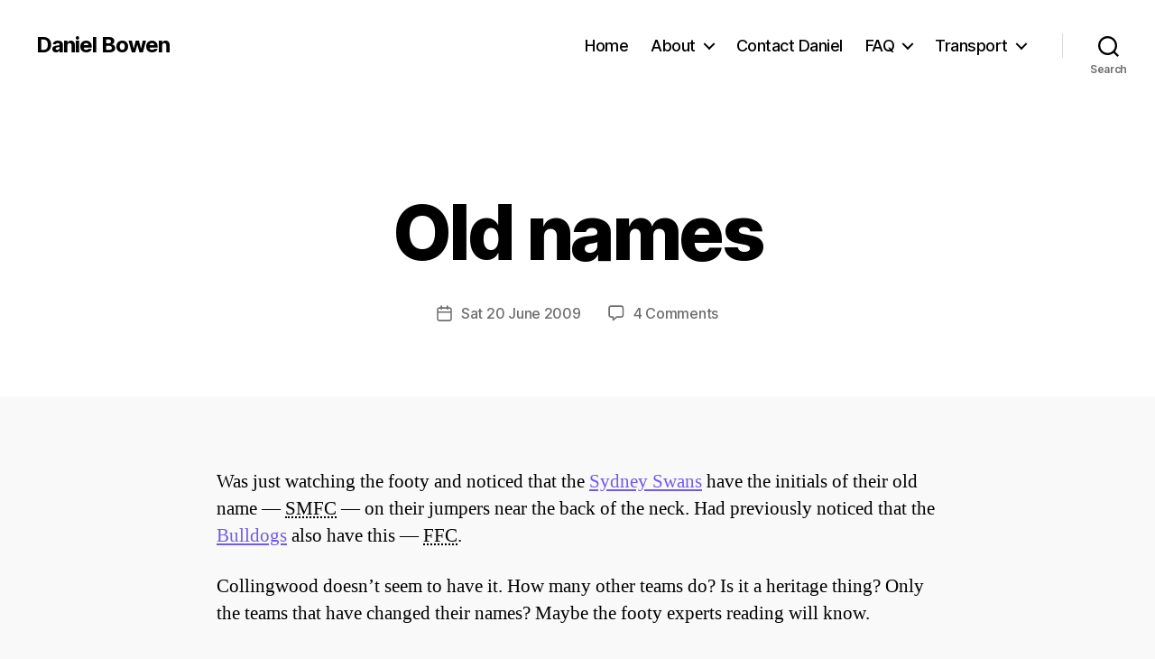

--- FILE ---
content_type: text/html; charset=UTF-8
request_url: https://danielbowen.com/2009/06/20/afl-old-names/
body_size: 21388
content:
<!DOCTYPE html>

<html class="no-js" lang="en-AU" prefix="og: http://ogp.me/ns# article: http://ogp.me/ns/article#">

	<head>

		<meta charset="UTF-8">
		<meta name="viewport" content="width=device-width, initial-scale=1.0">

		<link rel="profile" href="https://gmpg.org/xfn/11">

		<title>Old names &#8211; Daniel Bowen</title>
<meta name='robots' content='max-image-preview:large' />
<link rel='dns-prefetch' href='//secure.gravatar.com' />
<link rel='dns-prefetch' href='//v0.wordpress.com' />
<link rel="alternate" type="application/rss+xml" title="Daniel Bowen &raquo; Feed" href="https://danielbowen.com/feed/" />
<link rel="alternate" type="application/rss+xml" title="Daniel Bowen &raquo; Comments Feed" href="https://danielbowen.com/comments/feed/" />
<link rel="alternate" type="application/rss+xml" title="Daniel Bowen &raquo; Old names Comments Feed" href="https://danielbowen.com/2009/06/20/afl-old-names/feed/" />
<link rel="alternate" title="oEmbed (JSON)" type="application/json+oembed" href="https://danielbowen.com/wp-json/oembed/1.0/embed?url=https%3A%2F%2Fdanielbowen.com%2F2009%2F06%2F20%2Fafl-old-names%2F" />
<link rel="alternate" title="oEmbed (XML)" type="text/xml+oembed" href="https://danielbowen.com/wp-json/oembed/1.0/embed?url=https%3A%2F%2Fdanielbowen.com%2F2009%2F06%2F20%2Fafl-old-names%2F&#038;format=xml" />
<style id='wp-img-auto-sizes-contain-inline-css'>
img:is([sizes=auto i],[sizes^="auto," i]){contain-intrinsic-size:3000px 1500px}
/*# sourceURL=wp-img-auto-sizes-contain-inline-css */
</style>
<style id='wp-emoji-styles-inline-css'>

	img.wp-smiley, img.emoji {
		display: inline !important;
		border: none !important;
		box-shadow: none !important;
		height: 1em !important;
		width: 1em !important;
		margin: 0 0.07em !important;
		vertical-align: -0.1em !important;
		background: none !important;
		padding: 0 !important;
	}
/*# sourceURL=wp-emoji-styles-inline-css */
</style>
<style id='wp-block-library-inline-css'>
:root{--wp-block-synced-color:#7a00df;--wp-block-synced-color--rgb:122,0,223;--wp-bound-block-color:var(--wp-block-synced-color);--wp-editor-canvas-background:#ddd;--wp-admin-theme-color:#007cba;--wp-admin-theme-color--rgb:0,124,186;--wp-admin-theme-color-darker-10:#006ba1;--wp-admin-theme-color-darker-10--rgb:0,107,160.5;--wp-admin-theme-color-darker-20:#005a87;--wp-admin-theme-color-darker-20--rgb:0,90,135;--wp-admin-border-width-focus:2px}@media (min-resolution:192dpi){:root{--wp-admin-border-width-focus:1.5px}}.wp-element-button{cursor:pointer}:root .has-very-light-gray-background-color{background-color:#eee}:root .has-very-dark-gray-background-color{background-color:#313131}:root .has-very-light-gray-color{color:#eee}:root .has-very-dark-gray-color{color:#313131}:root .has-vivid-green-cyan-to-vivid-cyan-blue-gradient-background{background:linear-gradient(135deg,#00d084,#0693e3)}:root .has-purple-crush-gradient-background{background:linear-gradient(135deg,#34e2e4,#4721fb 50%,#ab1dfe)}:root .has-hazy-dawn-gradient-background{background:linear-gradient(135deg,#faaca8,#dad0ec)}:root .has-subdued-olive-gradient-background{background:linear-gradient(135deg,#fafae1,#67a671)}:root .has-atomic-cream-gradient-background{background:linear-gradient(135deg,#fdd79a,#004a59)}:root .has-nightshade-gradient-background{background:linear-gradient(135deg,#330968,#31cdcf)}:root .has-midnight-gradient-background{background:linear-gradient(135deg,#020381,#2874fc)}:root{--wp--preset--font-size--normal:16px;--wp--preset--font-size--huge:42px}.has-regular-font-size{font-size:1em}.has-larger-font-size{font-size:2.625em}.has-normal-font-size{font-size:var(--wp--preset--font-size--normal)}.has-huge-font-size{font-size:var(--wp--preset--font-size--huge)}.has-text-align-center{text-align:center}.has-text-align-left{text-align:left}.has-text-align-right{text-align:right}.has-fit-text{white-space:nowrap!important}#end-resizable-editor-section{display:none}.aligncenter{clear:both}.items-justified-left{justify-content:flex-start}.items-justified-center{justify-content:center}.items-justified-right{justify-content:flex-end}.items-justified-space-between{justify-content:space-between}.screen-reader-text{border:0;clip-path:inset(50%);height:1px;margin:-1px;overflow:hidden;padding:0;position:absolute;width:1px;word-wrap:normal!important}.screen-reader-text:focus{background-color:#ddd;clip-path:none;color:#444;display:block;font-size:1em;height:auto;left:5px;line-height:normal;padding:15px 23px 14px;text-decoration:none;top:5px;width:auto;z-index:100000}html :where(.has-border-color){border-style:solid}html :where([style*=border-top-color]){border-top-style:solid}html :where([style*=border-right-color]){border-right-style:solid}html :where([style*=border-bottom-color]){border-bottom-style:solid}html :where([style*=border-left-color]){border-left-style:solid}html :where([style*=border-width]){border-style:solid}html :where([style*=border-top-width]){border-top-style:solid}html :where([style*=border-right-width]){border-right-style:solid}html :where([style*=border-bottom-width]){border-bottom-style:solid}html :where([style*=border-left-width]){border-left-style:solid}html :where(img[class*=wp-image-]){height:auto;max-width:100%}:where(figure){margin:0 0 1em}html :where(.is-position-sticky){--wp-admin--admin-bar--position-offset:var(--wp-admin--admin-bar--height,0px)}@media screen and (max-width:600px){html :where(.is-position-sticky){--wp-admin--admin-bar--position-offset:0px}}

/*# sourceURL=wp-block-library-inline-css */
</style><style id='wp-block-paragraph-inline-css'>
.is-small-text{font-size:.875em}.is-regular-text{font-size:1em}.is-large-text{font-size:2.25em}.is-larger-text{font-size:3em}.has-drop-cap:not(:focus):first-letter{float:left;font-size:8.4em;font-style:normal;font-weight:100;line-height:.68;margin:.05em .1em 0 0;text-transform:uppercase}body.rtl .has-drop-cap:not(:focus):first-letter{float:none;margin-left:.1em}p.has-drop-cap.has-background{overflow:hidden}:root :where(p.has-background){padding:1.25em 2.375em}:where(p.has-text-color:not(.has-link-color)) a{color:inherit}p.has-text-align-left[style*="writing-mode:vertical-lr"],p.has-text-align-right[style*="writing-mode:vertical-rl"]{rotate:180deg}
/*# sourceURL=https://danielbowen.com/wp-includes/blocks/paragraph/style.min.css */
</style>
<style id='global-styles-inline-css'>
:root{--wp--preset--aspect-ratio--square: 1;--wp--preset--aspect-ratio--4-3: 4/3;--wp--preset--aspect-ratio--3-4: 3/4;--wp--preset--aspect-ratio--3-2: 3/2;--wp--preset--aspect-ratio--2-3: 2/3;--wp--preset--aspect-ratio--16-9: 16/9;--wp--preset--aspect-ratio--9-16: 9/16;--wp--preset--color--black: #000000;--wp--preset--color--cyan-bluish-gray: #abb8c3;--wp--preset--color--white: #ffffff;--wp--preset--color--pale-pink: #f78da7;--wp--preset--color--vivid-red: #cf2e2e;--wp--preset--color--luminous-vivid-orange: #ff6900;--wp--preset--color--luminous-vivid-amber: #fcb900;--wp--preset--color--light-green-cyan: #7bdcb5;--wp--preset--color--vivid-green-cyan: #00d084;--wp--preset--color--pale-cyan-blue: #8ed1fc;--wp--preset--color--vivid-cyan-blue: #0693e3;--wp--preset--color--vivid-purple: #9b51e0;--wp--preset--color--accent: #715ce9;--wp--preset--color--primary: #000000;--wp--preset--color--secondary: #6b6b6b;--wp--preset--color--subtle-background: #d6d6d6;--wp--preset--color--background: #f9f9f9;--wp--preset--gradient--vivid-cyan-blue-to-vivid-purple: linear-gradient(135deg,rgb(6,147,227) 0%,rgb(155,81,224) 100%);--wp--preset--gradient--light-green-cyan-to-vivid-green-cyan: linear-gradient(135deg,rgb(122,220,180) 0%,rgb(0,208,130) 100%);--wp--preset--gradient--luminous-vivid-amber-to-luminous-vivid-orange: linear-gradient(135deg,rgb(252,185,0) 0%,rgb(255,105,0) 100%);--wp--preset--gradient--luminous-vivid-orange-to-vivid-red: linear-gradient(135deg,rgb(255,105,0) 0%,rgb(207,46,46) 100%);--wp--preset--gradient--very-light-gray-to-cyan-bluish-gray: linear-gradient(135deg,rgb(238,238,238) 0%,rgb(169,184,195) 100%);--wp--preset--gradient--cool-to-warm-spectrum: linear-gradient(135deg,rgb(74,234,220) 0%,rgb(151,120,209) 20%,rgb(207,42,186) 40%,rgb(238,44,130) 60%,rgb(251,105,98) 80%,rgb(254,248,76) 100%);--wp--preset--gradient--blush-light-purple: linear-gradient(135deg,rgb(255,206,236) 0%,rgb(152,150,240) 100%);--wp--preset--gradient--blush-bordeaux: linear-gradient(135deg,rgb(254,205,165) 0%,rgb(254,45,45) 50%,rgb(107,0,62) 100%);--wp--preset--gradient--luminous-dusk: linear-gradient(135deg,rgb(255,203,112) 0%,rgb(199,81,192) 50%,rgb(65,88,208) 100%);--wp--preset--gradient--pale-ocean: linear-gradient(135deg,rgb(255,245,203) 0%,rgb(182,227,212) 50%,rgb(51,167,181) 100%);--wp--preset--gradient--electric-grass: linear-gradient(135deg,rgb(202,248,128) 0%,rgb(113,206,126) 100%);--wp--preset--gradient--midnight: linear-gradient(135deg,rgb(2,3,129) 0%,rgb(40,116,252) 100%);--wp--preset--font-size--small: 18px;--wp--preset--font-size--medium: 20px;--wp--preset--font-size--large: 26.25px;--wp--preset--font-size--x-large: 42px;--wp--preset--font-size--normal: 21px;--wp--preset--font-size--larger: 32px;--wp--preset--spacing--20: 0.44rem;--wp--preset--spacing--30: 0.67rem;--wp--preset--spacing--40: 1rem;--wp--preset--spacing--50: 1.5rem;--wp--preset--spacing--60: 2.25rem;--wp--preset--spacing--70: 3.38rem;--wp--preset--spacing--80: 5.06rem;--wp--preset--shadow--natural: 6px 6px 9px rgba(0, 0, 0, 0.2);--wp--preset--shadow--deep: 12px 12px 50px rgba(0, 0, 0, 0.4);--wp--preset--shadow--sharp: 6px 6px 0px rgba(0, 0, 0, 0.2);--wp--preset--shadow--outlined: 6px 6px 0px -3px rgb(255, 255, 255), 6px 6px rgb(0, 0, 0);--wp--preset--shadow--crisp: 6px 6px 0px rgb(0, 0, 0);}:where(.is-layout-flex){gap: 0.5em;}:where(.is-layout-grid){gap: 0.5em;}body .is-layout-flex{display: flex;}.is-layout-flex{flex-wrap: wrap;align-items: center;}.is-layout-flex > :is(*, div){margin: 0;}body .is-layout-grid{display: grid;}.is-layout-grid > :is(*, div){margin: 0;}:where(.wp-block-columns.is-layout-flex){gap: 2em;}:where(.wp-block-columns.is-layout-grid){gap: 2em;}:where(.wp-block-post-template.is-layout-flex){gap: 1.25em;}:where(.wp-block-post-template.is-layout-grid){gap: 1.25em;}.has-black-color{color: var(--wp--preset--color--black) !important;}.has-cyan-bluish-gray-color{color: var(--wp--preset--color--cyan-bluish-gray) !important;}.has-white-color{color: var(--wp--preset--color--white) !important;}.has-pale-pink-color{color: var(--wp--preset--color--pale-pink) !important;}.has-vivid-red-color{color: var(--wp--preset--color--vivid-red) !important;}.has-luminous-vivid-orange-color{color: var(--wp--preset--color--luminous-vivid-orange) !important;}.has-luminous-vivid-amber-color{color: var(--wp--preset--color--luminous-vivid-amber) !important;}.has-light-green-cyan-color{color: var(--wp--preset--color--light-green-cyan) !important;}.has-vivid-green-cyan-color{color: var(--wp--preset--color--vivid-green-cyan) !important;}.has-pale-cyan-blue-color{color: var(--wp--preset--color--pale-cyan-blue) !important;}.has-vivid-cyan-blue-color{color: var(--wp--preset--color--vivid-cyan-blue) !important;}.has-vivid-purple-color{color: var(--wp--preset--color--vivid-purple) !important;}.has-black-background-color{background-color: var(--wp--preset--color--black) !important;}.has-cyan-bluish-gray-background-color{background-color: var(--wp--preset--color--cyan-bluish-gray) !important;}.has-white-background-color{background-color: var(--wp--preset--color--white) !important;}.has-pale-pink-background-color{background-color: var(--wp--preset--color--pale-pink) !important;}.has-vivid-red-background-color{background-color: var(--wp--preset--color--vivid-red) !important;}.has-luminous-vivid-orange-background-color{background-color: var(--wp--preset--color--luminous-vivid-orange) !important;}.has-luminous-vivid-amber-background-color{background-color: var(--wp--preset--color--luminous-vivid-amber) !important;}.has-light-green-cyan-background-color{background-color: var(--wp--preset--color--light-green-cyan) !important;}.has-vivid-green-cyan-background-color{background-color: var(--wp--preset--color--vivid-green-cyan) !important;}.has-pale-cyan-blue-background-color{background-color: var(--wp--preset--color--pale-cyan-blue) !important;}.has-vivid-cyan-blue-background-color{background-color: var(--wp--preset--color--vivid-cyan-blue) !important;}.has-vivid-purple-background-color{background-color: var(--wp--preset--color--vivid-purple) !important;}.has-black-border-color{border-color: var(--wp--preset--color--black) !important;}.has-cyan-bluish-gray-border-color{border-color: var(--wp--preset--color--cyan-bluish-gray) !important;}.has-white-border-color{border-color: var(--wp--preset--color--white) !important;}.has-pale-pink-border-color{border-color: var(--wp--preset--color--pale-pink) !important;}.has-vivid-red-border-color{border-color: var(--wp--preset--color--vivid-red) !important;}.has-luminous-vivid-orange-border-color{border-color: var(--wp--preset--color--luminous-vivid-orange) !important;}.has-luminous-vivid-amber-border-color{border-color: var(--wp--preset--color--luminous-vivid-amber) !important;}.has-light-green-cyan-border-color{border-color: var(--wp--preset--color--light-green-cyan) !important;}.has-vivid-green-cyan-border-color{border-color: var(--wp--preset--color--vivid-green-cyan) !important;}.has-pale-cyan-blue-border-color{border-color: var(--wp--preset--color--pale-cyan-blue) !important;}.has-vivid-cyan-blue-border-color{border-color: var(--wp--preset--color--vivid-cyan-blue) !important;}.has-vivid-purple-border-color{border-color: var(--wp--preset--color--vivid-purple) !important;}.has-vivid-cyan-blue-to-vivid-purple-gradient-background{background: var(--wp--preset--gradient--vivid-cyan-blue-to-vivid-purple) !important;}.has-light-green-cyan-to-vivid-green-cyan-gradient-background{background: var(--wp--preset--gradient--light-green-cyan-to-vivid-green-cyan) !important;}.has-luminous-vivid-amber-to-luminous-vivid-orange-gradient-background{background: var(--wp--preset--gradient--luminous-vivid-amber-to-luminous-vivid-orange) !important;}.has-luminous-vivid-orange-to-vivid-red-gradient-background{background: var(--wp--preset--gradient--luminous-vivid-orange-to-vivid-red) !important;}.has-very-light-gray-to-cyan-bluish-gray-gradient-background{background: var(--wp--preset--gradient--very-light-gray-to-cyan-bluish-gray) !important;}.has-cool-to-warm-spectrum-gradient-background{background: var(--wp--preset--gradient--cool-to-warm-spectrum) !important;}.has-blush-light-purple-gradient-background{background: var(--wp--preset--gradient--blush-light-purple) !important;}.has-blush-bordeaux-gradient-background{background: var(--wp--preset--gradient--blush-bordeaux) !important;}.has-luminous-dusk-gradient-background{background: var(--wp--preset--gradient--luminous-dusk) !important;}.has-pale-ocean-gradient-background{background: var(--wp--preset--gradient--pale-ocean) !important;}.has-electric-grass-gradient-background{background: var(--wp--preset--gradient--electric-grass) !important;}.has-midnight-gradient-background{background: var(--wp--preset--gradient--midnight) !important;}.has-small-font-size{font-size: var(--wp--preset--font-size--small) !important;}.has-medium-font-size{font-size: var(--wp--preset--font-size--medium) !important;}.has-large-font-size{font-size: var(--wp--preset--font-size--large) !important;}.has-x-large-font-size{font-size: var(--wp--preset--font-size--x-large) !important;}
/*# sourceURL=global-styles-inline-css */
</style>

<style id='classic-theme-styles-inline-css'>
/*! This file is auto-generated */
.wp-block-button__link{color:#fff;background-color:#32373c;border-radius:9999px;box-shadow:none;text-decoration:none;padding:calc(.667em + 2px) calc(1.333em + 2px);font-size:1.125em}.wp-block-file__button{background:#32373c;color:#fff;text-decoration:none}
/*# sourceURL=/wp-includes/css/classic-themes.min.css */
</style>
<link rel='stylesheet' id='parent-style-css' href='https://danielbowen.com/wp-content/themes/twentytwenty/style.css?ver=6.9' media='all' />
<link rel='stylesheet' id='twentytwenty-style-css' href='https://danielbowen.com/wp-content/themes/twentytwenty-Daniel/style.css?ver=1.0.0' media='all' />
<style id='twentytwenty-style-inline-css'>
.color-accent,.color-accent-hover:hover,.color-accent-hover:focus,:root .has-accent-color,.has-drop-cap:not(:focus):first-letter,.wp-block-button.is-style-outline,a { color: #715ce9; }blockquote,.border-color-accent,.border-color-accent-hover:hover,.border-color-accent-hover:focus { border-color: #715ce9; }button,.button,.faux-button,.wp-block-button__link,.wp-block-file .wp-block-file__button,input[type="button"],input[type="reset"],input[type="submit"],.bg-accent,.bg-accent-hover:hover,.bg-accent-hover:focus,:root .has-accent-background-color,.comment-reply-link { background-color: #715ce9; }.fill-children-accent,.fill-children-accent * { fill: #715ce9; }:root .has-background-color,button,.button,.faux-button,.wp-block-button__link,.wp-block-file__button,input[type="button"],input[type="reset"],input[type="submit"],.wp-block-button,.comment-reply-link,.has-background.has-primary-background-color:not(.has-text-color),.has-background.has-primary-background-color *:not(.has-text-color),.has-background.has-accent-background-color:not(.has-text-color),.has-background.has-accent-background-color *:not(.has-text-color) { color: #f9f9f9; }:root .has-background-background-color { background-color: #f9f9f9; }body,.entry-title a,:root .has-primary-color { color: #000000; }:root .has-primary-background-color { background-color: #000000; }cite,figcaption,.wp-caption-text,.post-meta,.entry-content .wp-block-archives li,.entry-content .wp-block-categories li,.entry-content .wp-block-latest-posts li,.wp-block-latest-comments__comment-date,.wp-block-latest-posts__post-date,.wp-block-embed figcaption,.wp-block-image figcaption,.wp-block-pullquote cite,.comment-metadata,.comment-respond .comment-notes,.comment-respond .logged-in-as,.pagination .dots,.entry-content hr:not(.has-background),hr.styled-separator,:root .has-secondary-color { color: #6b6b6b; }:root .has-secondary-background-color { background-color: #6b6b6b; }pre,fieldset,input,textarea,table,table *,hr { border-color: #d6d6d6; }caption,code,code,kbd,samp,.wp-block-table.is-style-stripes tbody tr:nth-child(odd),:root .has-subtle-background-background-color { background-color: #d6d6d6; }.wp-block-table.is-style-stripes { border-bottom-color: #d6d6d6; }.wp-block-latest-posts.is-grid li { border-top-color: #d6d6d6; }:root .has-subtle-background-color { color: #d6d6d6; }body:not(.overlay-header) .primary-menu > li > a,body:not(.overlay-header) .primary-menu > li > .icon,.modal-menu a,.footer-menu a, .footer-widgets a:where(:not(.wp-block-button__link)),#site-footer .wp-block-button.is-style-outline,.wp-block-pullquote:before,.singular:not(.overlay-header) .entry-header a,.archive-header a,.header-footer-group .color-accent,.header-footer-group .color-accent-hover:hover { color: #7663e2; }.social-icons a,#site-footer button:not(.toggle),#site-footer .button,#site-footer .faux-button,#site-footer .wp-block-button__link,#site-footer .wp-block-file__button,#site-footer input[type="button"],#site-footer input[type="reset"],#site-footer input[type="submit"] { background-color: #7663e2; }.social-icons a,body:not(.overlay-header) .primary-menu ul,.header-footer-group button,.header-footer-group .button,.header-footer-group .faux-button,.header-footer-group .wp-block-button:not(.is-style-outline) .wp-block-button__link,.header-footer-group .wp-block-file__button,.header-footer-group input[type="button"],.header-footer-group input[type="reset"],.header-footer-group input[type="submit"] { color: #ffffff; }#site-header,.footer-nav-widgets-wrapper,#site-footer,.menu-modal,.menu-modal-inner,.search-modal-inner,.archive-header,.singular .entry-header,.singular .featured-media:before,.wp-block-pullquote:before { background-color: #ffffff; }.header-footer-group,body:not(.overlay-header) #site-header .toggle,.menu-modal .toggle { color: #000000; }body:not(.overlay-header) .primary-menu ul { background-color: #000000; }body:not(.overlay-header) .primary-menu > li > ul:after { border-bottom-color: #000000; }body:not(.overlay-header) .primary-menu ul ul:after { border-left-color: #000000; }.site-description,body:not(.overlay-header) .toggle-inner .toggle-text,.widget .post-date,.widget .rss-date,.widget_archive li,.widget_categories li,.widget cite,.widget_pages li,.widget_meta li,.widget_nav_menu li,.powered-by-wordpress,.footer-credits .privacy-policy,.to-the-top,.singular .entry-header .post-meta,.singular:not(.overlay-header) .entry-header .post-meta a { color: #6d6d6d; }.header-footer-group pre,.header-footer-group fieldset,.header-footer-group input,.header-footer-group textarea,.header-footer-group table,.header-footer-group table *,.footer-nav-widgets-wrapper,#site-footer,.menu-modal nav *,.footer-widgets-outer-wrapper,.footer-top { border-color: #dbdbdb; }.header-footer-group table caption,body:not(.overlay-header) .header-inner .toggle-wrapper::before { background-color: #dbdbdb; }
.post-author { clip: rect(1px, 1px, 1px, 1px); height: 1px; position: absolute; overflow: hidden; width: 1px; }
/*# sourceURL=twentytwenty-style-inline-css */
</style>
<link rel='stylesheet' id='twentytwenty-fonts-css' href='https://danielbowen.com/wp-content/themes/twentytwenty/assets/css/font-inter.css?ver=1.0.0' media='all' />
<link rel='stylesheet' id='twentytwenty-print-style-css' href='https://danielbowen.com/wp-content/themes/twentytwenty/print.css?ver=1.0.0' media='print' />
<link rel='stylesheet' id='twentytwenty-jetpack-css' href='https://danielbowen.com/wp-content/plugins/jetpack/modules/theme-tools/compat/twentytwenty.css?ver=15.4' media='all' />
<style id='twentytwenty-jetpack-inline-css'>

	.infinite-scroll #site-content #infinite-handle span button,
	.infinite-scroll #site-content #infinite-handle span button:hover,
	.infinite-scroll #site-content #infinite-handle span button:focus {
		background: #715ce9;
		color: #f9f9f9;
	}
	#site-content .entry-content div.sharedaddy h3.sd-title,
	#site-content .entry-content h3.sd-title,
	#site-content .entry-content #jp-relatedposts h3.jp-relatedposts-headline {
		color: #6b6b6b;
	}
	
/*# sourceURL=twentytwenty-jetpack-inline-css */
</style>
<link rel='stylesheet' id='r34otd-css-css' href='https://danielbowen.com/wp-content/plugins/room-34-presents-on-this-day/r34otd-style.css?ver=3.7.0' media='all' />
<link rel='stylesheet' id='sharedaddy-css' href='https://danielbowen.com/wp-content/plugins/jetpack/modules/sharedaddy/sharing.css?ver=15.4' media='all' />
<link rel='stylesheet' id='social-logos-css' href='https://danielbowen.com/wp-content/plugins/jetpack/_inc/social-logos/social-logos.min.css?ver=15.4' media='all' />
<script src="https://danielbowen.com/wp-content/themes/twentytwenty/assets/js/index.js?ver=1.0.0" id="twentytwenty-js-js" defer data-wp-strategy="defer"></script>
<link rel="https://api.w.org/" href="https://danielbowen.com/wp-json/" /><link rel="alternate" title="JSON" type="application/json" href="https://danielbowen.com/wp-json/wp/v2/posts/4056" /><link rel="EditURI" type="application/rsd+xml" title="RSD" href="https://danielbowen.com/xmlrpc.php?rsd" />
<meta name="generator" content="WordPress 6.9" />
<link rel="canonical" href="https://danielbowen.com/2009/06/20/afl-old-names/" />
<link rel='shortlink' href='https://danielbowen.com/?p=4056' />
<!-- Global site tag (gtag.js) - Google Analytics -->
<script async src="https://www.googletagmanager.com/gtag/js?id=UA-2141378-4"></script>
<script>
  window.dataLayer = window.dataLayer || [];
  function gtag(){dataLayer.push(arguments);}
  gtag('js', new Date());

  gtag('config', 'UA-2141378-4');
</script><meta property="og:title" name="og:title" content="Old names" />
<meta property="og:type" name="og:type" content="article" />
<meta property="og:image" name="og:image" content="https://danielbowen.com/uploads/2025/01/daniel.png" />
<meta property="og:url" name="og:url" content="https://danielbowen.com/2009/06/20/afl-old-names/" />
<meta property="og:description" name="og:description" content="Was just watching the footy and noticed that the Sydney Swans have the initials of their old name -- SMFC -- on their jumpers near the back of the neck. Had previously noticed that the Bulldogs also have this -- FFC. Collingwood doesn&#039;t seem to have it. How many other teams do? Is it a [...]" />
<meta property="og:locale" name="og:locale" content="en_AU" />
<meta property="og:site_name" name="og:site_name" content="Daniel Bowen" />
<meta property="twitter:card" name="twitter:card" content="summary" />
<meta property="twitter:creator" name="twitter:creator" content="@danielbowen" />
<meta property="article:tag" name="article:tag" content="AFL" />
<meta property="article:tag" name="article:tag" content="heritage" />
<meta property="article:tag" name="article:tag" content="Sport" />
<meta property="article:section" name="article:section" content="Sport" />
<meta property="article:published_time" name="article:published_time" content="2009-06-20T21:06:42+10:00" />
<meta property="article:modified_time" name="article:modified_time" content="2009-06-26T12:18:52+10:00" />
<meta property="article:author" name="article:author" content="https://danielbowen.com/author/db/" />
<!--Customizer CSS-->
<style type="text/css">
.powered-by-wordpress a {
    color: #715ce9;
}
.blog:not(.template-cover) #site-content, .blog:not(.template-cover) #site-content>.infinite-wrap,
.blog.template-cover #site-content>article>.post-inner, .blog.template-cover #site-content>.infinite-wrap>article>.post-inner {
	display: flex;
    flex-wrap: wrap;
	padding: 0;
}
.blog:not(.template-cover) #site-content, .blog:not(.template-cover) #site-content>.infinite-wrap {
	width: 100%;
}
.blog:not(.template-cover) #site-content>header {
    flex: 0 1 auto;
	width: 100%;
}
.blog:not(.template-cover) #site-content>article, .blog:not(.template-cover) #site-content>.infinite-wrap>article,
.blog.template-cover #site-content>article>.post-inner>article, .blog.template-cover #site-content>.infinite-wrap>article>.post-inner>article {
	display: flex;
	flex-direction: column;
    flex: 0 1 auto;
	width: 100%;
	padding: 1em;
}
@media (min-width: 700px) {
    .blog:not(.template-cover) #site-content>article, .blog:not(.template-cover) #site-content>.infinite-wrap>article,
    .blog.template-cover #site-content>article>.post-inner>article, .blog.template-cover #site-content>.infinite-wrap>article>.post-inner>article {
        width: 50%;
    }
}
@media (min-width: 1000px) {
    .blog:not(.template-cover) #site-content>article, .blog:not(.template-cover) #site-content>.infinite-wrap>article,
    .blog.template-cover #site-content>article>.post-inner>article, .blog.template-cover #site-content>.infinite-wrap>article>.post-inner>article {
        width: 25%;
    }
}
.blog:not(.template-cover) #site-content>article>header, .blog:not(.template-cover) #site-content>.infinite-wrap>article>header,
.blog.template-cover #site-content>article>.post-inner>article>header, .blog.template-cover #site-content>.infinite-wrap>article>.post-inner>article>header {
	width: 100%;
	order: 2;
}
.blog:not(.template-cover) #site-content>article>header>.section-inner, .blog:not(.template-cover) #site-content>.infinite-wrap>article>header>.section-inner,
.blog.template-cover #site-content>article>.post-inner>article>header>.section-inner, .blog.template-cover #site-content>.infinite-wrap>article>.post-inner>article>header>.section-inner {
	width: auto;
}
.blog:not(.template-cover) #site-content>article h2.entry-title, .blog:not(.template-cover) #site-content>.infinite-wrap>article h2.entry-title,
.blog.template-cover #site-content>article>.post-inner>article h2.entry-title, .blog.template-cover #site-content>.infinite-wrap>article>.post-inner>article h2.entry-title {
	font-size: 1.2em;
	padding-top: 0.5em;
}
.blog:not(.template-cover) #site-content>article:not(.has-post-thumbnail)>header::after, .blog:not(.template-cover) #site-content>.infinite-wrap>article:not(.has-post-thumbnail)>header::after,
.blog.template-cover #site-content>article>.post-inner>article:not(.has-post-thumbnail)>header::after, .blog.template-cover #site-content>.infinite-wrap>article>.post-inner>article:not(.has-post-thumbnail)>header::after {
	display: block;
	content: '';
	padding-bottom: 65%;
}
.blog:not(.template-cover) #site-content>article:not(.has-post-thumbnail)>header, .blog:not(.template-cover) #site-content>.infinite-wrap>article:not(.has-post-thumbnail)>header,
.blog.template-cover #site-content>article>.post-inner>article:not(.has-post-thumbnail)>header, .blog.template-cover #site-content>.infinite-wrap>article>.post-inner>article:not(.has-post-thumbnail)>header {
    background-color: #715ce9;
    flex: 1 1 auto;
    position: relative;
}
.blog:not(.template-cover) #site-content>article:not(.has-post-thumbnail)>header>.section-inner, .blog:not(.template-cover) #site-content>.infinite-wrap>article:not(.has-post-thumbnail)>header>.section-inner,
.blog.template-cover #site-content>article>.post-inner>article:not(.has-post-thumbnail)>header>.section-inner, .blog.template-cover #site-content>.infinite-wrap>article>.post-inner>article:not(.has-post-thumbnail)>header>.section-inner {
    position: absolute;
    height: 100%;
    width: 100%;
    display: flex;
    justify-content: center;
    flex-direction: column;
}
.blog:not(.template-cover) #site-content>article:not(.has-post-thumbnail) h2.entry-title a, .blog:not(.template-cover) #site-content>.infinite-wrap>article:not(.has-post-thumbnail) h2.entry-title a,
.blog.template-cover #site-content>article>.post-inner>article:not(.has-post-thumbnail) h2.entry-title a, .blog.template-cover #site-content>.infinite-wrap>article>.post-inner>article:not(.has-post-thumbnail) h2.entry-title a {
	color: white;
}
.blog:not(.template-cover) #site-content>article:not(.has-post-thumbnail) h2.entry-title, .blog:not(.template-cover) #site-content>.infinite-wrap>article:not(.has-post-thumbnail) h2.entry-title,
.blog.template-cover #site-content>article>.post-inner>article:not(.has-post-thumbnail) h2.entry-title, .blog.template-cover #site-content>.infinite-wrap>article>.post-inner>article:not(.has-post-thumbnail) h2.entry-title {
	flex: 0 1 auto;
	font-size: 2.5em;
	padding: 0 1rem;
}
.blog:not(.template-cover) #site-content>article .post-meta-wrapper, .blog:not(.template-cover) #site-content>.infinite-wrap>article .post-meta-wrapper,
.blog.template-cover #site-content>article>.post-inner>article .post-meta-wrapper, .blog.template-cover #site-content>.infinite-wrap>article>.post-inner>article .post-meta-wrapper {
	display: none;
}
.blog:not(.template-cover) #site-content .featured-media, .blog:not(.template-cover) #site-content>.infinite-wrap .featured-media,
.blog.template-cover #site-content>article>.post-inner .featured-media, .blog.template-cover #site-content>.infinite-wrap>article>.post-inner .featured-media {
	width: 100%;
	margin: 0;
	order: 1;
}
.blog:not(.template-cover) #site-content .featured-media::after, .blog:not(.template-cover) #site-content>.infinite-wrap .featured-media::after,
.blog.template-cover #site-content>article>.post-inner .featured-media::after, .blog.template-cover #site-content>.infinite-wrap>article>.post-inner .featured-media::after {
	display: block;
	content: '';
	padding-bottom: 65%;
}
.blog:not(.template-cover) #site-content .featured-media-inner, .blog:not(.template-cover) #site-content>.infinite-wrap .featured-media-inner,
.blog.template-cover #site-content>article>.post-inner .featured-media-inner, .blog.template-cover #site-content>.infinite-wrap>article>.post-inner .featured-media-inner {
	position: static;
}
.blog:not(.template-cover) #site-content .featured-media .featured-media-inner img, .blog:not(.template-cover) #site-content>.infinite-wrap .featured-media .featured-media-inner img,
.blog.template-cover #site-content>article>.post-inner .featured-media .featured-media-inner img, .blog.template-cover #site-content>.infinite-wrap>article>.post-inner .featured-media .featured-media-inner img {
	position: absolute;
	left: 0;
	top: 0;
	width: 100%;
	height: 100%;
	object-fit: cover;
}
.blog:not(.template-cover) #site-content .featured-media figcaption, .blog:not(.template-cover) #site-content>.infinite-wrap .featured-media figcaption,
.blog.template-cover #site-content>article>.post-inner .featured-media figcaption, .blog.template-cover #site-content>.infinite-wrap>article>.post-inner .featured-media figcaption {
	display: none;
}
.blog:not(.template-cover) #site-content>article>.post-inner.thin, .blog:not(.template-cover) #site-content>article>.post-inner>article>.section-inner,
.blog:not(.template-cover) #site-content>.infinite-wrap>article>.post-inner.thin, .blog:not(.template-cover) #site-content>.infinite-wrap>article>.post-inner>article>.section-inner,
.blog.template-cover #site-content>article>.post-inner>article>.post-inner.thin, .blog.template-cover #site-content>article>.post-inner>article>.section-inner,
.blog.template-cover #site-content>.infinite-wrap>article>.post-inner>article>.post-inner.thin, .blog.template-cover #site-content>.infinite-wrap>article>.post-inner>article>.section-inner {
	display: none;
}
.blog:not(.template-cover) #site-content hr, .blog:not(.template-cover) #site-content>.infinite-wrap hr,
.blog.template-cover #site-content>article>.post-inner hr, .blog.template-cover #site-content>.infinite-wrap>article>.post-inner hr {
	display: none;
}
.blog.footer-top-visible:not(.template-cover) .footer-nav-widgets-wrapper {
	margin-top: 0;
}
.category:not(.template-cover) #site-content, .category:not(.template-cover) #site-content>.infinite-wrap,
.category.template-cover #site-content>article>.post-inner, .category.template-cover #site-content>.infinite-wrap>article>.post-inner {
	display: flex;
    flex-wrap: wrap;
	padding: 0;
}
.category:not(.template-cover) #site-content, .category:not(.template-cover) #site-content>.infinite-wrap {
	width: 100%;
}
.category:not(.template-cover) #site-content>header {
    flex: 0 1 auto;
	width: 100%;
}
.category:not(.template-cover) #site-content>article, .category:not(.template-cover) #site-content>.infinite-wrap>article,
.category.template-cover #site-content>article>.post-inner>article, .category.template-cover #site-content>.infinite-wrap>article>.post-inner>article {
	display: flex;
	flex-direction: column;
    flex: 0 1 auto;
	width: 100%;
	padding: 1em;
}
@media (min-width: 700px) {
    .category:not(.template-cover) #site-content>article, .category:not(.template-cover) #site-content>.infinite-wrap>article,
    .category.template-cover #site-content>article>.post-inner>article, .category.template-cover #site-content>.infinite-wrap>article>.post-inner>article {
        width: 50%;
    }
}
@media (min-width: 1000px) {
    .category:not(.template-cover) #site-content>article, .category:not(.template-cover) #site-content>.infinite-wrap>article,
    .category.template-cover #site-content>article>.post-inner>article, .category.template-cover #site-content>.infinite-wrap>article>.post-inner>article {
        width: 25%;
    }
}
.category:not(.template-cover) #site-content>article>header, .category:not(.template-cover) #site-content>.infinite-wrap>article>header,
.category.template-cover #site-content>article>.post-inner>article>header, .category.template-cover #site-content>.infinite-wrap>article>.post-inner>article>header {
	width: 100%;
	order: 2;
}
.category:not(.template-cover) #site-content>article>header>.section-inner, .category:not(.template-cover) #site-content>.infinite-wrap>article>header>.section-inner,
.category.template-cover #site-content>article>.post-inner>article>header>.section-inner, .category.template-cover #site-content>.infinite-wrap>article>.post-inner>article>header>.section-inner {
	width: auto;
}
.category:not(.template-cover) #site-content>article h2.entry-title, .category:not(.template-cover) #site-content>.infinite-wrap>article h2.entry-title,
.category.template-cover #site-content>article>.post-inner>article h2.entry-title, .category.template-cover #site-content>.infinite-wrap>article>.post-inner>article h2.entry-title {
	font-size: 1.2em;
	padding-top: 0.5em;
}
.category:not(.template-cover) #site-content>article:not(.has-post-thumbnail)>header::after, .category:not(.template-cover) #site-content>.infinite-wrap>article:not(.has-post-thumbnail)>header::after,
.category.template-cover #site-content>article>.post-inner>article:not(.has-post-thumbnail)>header::after, .category.template-cover #site-content>.infinite-wrap>article>.post-inner>article:not(.has-post-thumbnail)>header::after {
	display: block;
	content: '';
	padding-bottom: 65%;
}
.category:not(.template-cover) #site-content>article:not(.has-post-thumbnail)>header, .category:not(.template-cover) #site-content>.infinite-wrap>article:not(.has-post-thumbnail)>header,
.category.template-cover #site-content>article>.post-inner>article:not(.has-post-thumbnail)>header, .category.template-cover #site-content>.infinite-wrap>article>.post-inner>article:not(.has-post-thumbnail)>header {
    background-color: #715ce9;
    flex: 1 1 auto;
    position: relative;
}
.category:not(.template-cover) #site-content>article:not(.has-post-thumbnail)>header>.section-inner, .category:not(.template-cover) #site-content>.infinite-wrap>article:not(.has-post-thumbnail)>header>.section-inner,
.category.template-cover #site-content>article>.post-inner>article:not(.has-post-thumbnail)>header>.section-inner, .category.template-cover #site-content>.infinite-wrap>article>.post-inner>article:not(.has-post-thumbnail)>header>.section-inner {
    position: absolute;
    height: 100%;
    width: 100%;
    display: flex;
    justify-content: center;
    flex-direction: column;
}
.category:not(.template-cover) #site-content>article:not(.has-post-thumbnail) h2.entry-title a, .category:not(.template-cover) #site-content>.infinite-wrap>article:not(.has-post-thumbnail) h2.entry-title a,
.category.template-cover #site-content>article>.post-inner>article:not(.has-post-thumbnail) h2.entry-title a, .category.template-cover #site-content>.infinite-wrap>article>.post-inner>article:not(.has-post-thumbnail) h2.entry-title a {
	color: white;
}
.category:not(.template-cover) #site-content>article:not(.has-post-thumbnail) h2.entry-title, .category:not(.template-cover) #site-content>.infinite-wrap>article:not(.has-post-thumbnail) h2.entry-title,
.category.template-cover #site-content>article>.post-inner>article:not(.has-post-thumbnail) h2.entry-title, .category.template-cover #site-content>.infinite-wrap>article>.post-inner>article:not(.has-post-thumbnail) h2.entry-title {
	flex: 0 1 auto;
	font-size: 2.5em;
	padding: 0 1rem;
}
.category:not(.template-cover) #site-content>article .post-meta-wrapper, .category:not(.template-cover) #site-content>.infinite-wrap>article .post-meta-wrapper,
.category.template-cover #site-content>article>.post-inner>article .post-meta-wrapper, .category.template-cover #site-content>.infinite-wrap>article>.post-inner>article .post-meta-wrapper {
	display: none;
}
.category:not(.template-cover) #site-content .featured-media, .category:not(.template-cover) #site-content>.infinite-wrap .featured-media,
.category.template-cover #site-content>article>.post-inner .featured-media, .category.template-cover #site-content>.infinite-wrap>article>.post-inner .featured-media {
	width: 100%;
	margin: 0;
	order: 1;
}
.category:not(.template-cover) #site-content .featured-media::after, .category:not(.template-cover) #site-content>.infinite-wrap .featured-media::after,
.category.template-cover #site-content>article>.post-inner .featured-media::after, .category.template-cover #site-content>.infinite-wrap>article>.post-inner .featured-media::after {
	display: block;
	content: '';
	padding-bottom: 65%;
}
.category:not(.template-cover) #site-content .featured-media-inner, .category:not(.template-cover) #site-content>.infinite-wrap .featured-media-inner,
.category.template-cover #site-content>article>.post-inner .featured-media-inner, .category.template-cover #site-content>.infinite-wrap>article>.post-inner .featured-media-inner {
	position: static;
}
.category:not(.template-cover) #site-content .featured-media .featured-media-inner img, .category:not(.template-cover) #site-content>.infinite-wrap .featured-media .featured-media-inner img,
.category.template-cover #site-content>article>.post-inner .featured-media .featured-media-inner img, .category.template-cover #site-content>.infinite-wrap>article>.post-inner .featured-media .featured-media-inner img {
	position: absolute;
	left: 0;
	top: 0;
	width: 100%;
	height: 100%;
	object-fit: cover;
}
.category:not(.template-cover) #site-content .featured-media figcaption, .category:not(.template-cover) #site-content>.infinite-wrap .featured-media figcaption,
.category.template-cover #site-content>article>.post-inner .featured-media figcaption, .category.template-cover #site-content>.infinite-wrap>article>.post-inner .featured-media figcaption {
	display: none;
}
.category:not(.template-cover) #site-content>article>.post-inner.thin, .category:not(.template-cover) #site-content>article>.post-inner>article>.section-inner,
.category:not(.template-cover) #site-content>.infinite-wrap>article>.post-inner.thin, .category:not(.template-cover) #site-content>.infinite-wrap>article>.post-inner>article>.section-inner,
.category.template-cover #site-content>article>.post-inner>article>.post-inner.thin, .category.template-cover #site-content>article>.post-inner>article>.section-inner,
.category.template-cover #site-content>.infinite-wrap>article>.post-inner>article>.post-inner.thin, .category.template-cover #site-content>.infinite-wrap>article>.post-inner>article>.section-inner {
	display: none;
}
.category:not(.template-cover) #site-content hr, .category:not(.template-cover) #site-content>.infinite-wrap hr,
.category.template-cover #site-content>article>.post-inner hr, .category.template-cover #site-content>.infinite-wrap>article>.post-inner hr {
	display: none;
}
.category.footer-top-visible:not(.template-cover) .footer-nav-widgets-wrapper {
	margin-top: 0;
}
</style> 
<!--/Customizer CSS-->
<script>
document.documentElement.className = document.documentElement.className.replace( 'no-js', 'js' );
//# sourceURL=twentytwenty_no_js_class
</script>
<style id="custom-background-css">
body.custom-background { background-color: #f9f9f9; }
</style>
	<link rel="icon" href="https://danielbowen.com/uploads/2025/01/daniel-150x150.png" sizes="32x32" />
<link rel="icon" href="https://danielbowen.com/uploads/2025/01/daniel.png" sizes="192x192" />
<link rel="apple-touch-icon" href="https://danielbowen.com/uploads/2025/01/daniel.png" />
<meta name="msapplication-TileImage" content="https://danielbowen.com/uploads/2025/01/daniel.png" />
		<style id="wp-custom-css">
			/* Wide post entry */

.entry-content > *:not(.alignwide):not(.alignfull):not(.alignleft):not(.alignright):not(.is-style-wide) {
    max-width: 80rem;
    width: calc(100% - 8rem);
}

/* Show comment count on home page */

.blog:not(.template-cover) #site-content>article .post-meta-wrapper {
display: block
}
.blog:not(.template-cover) #site-content>article .post-meta-wrapper .post-date.meta-wrapper {
display: none;
}

/* Hide tags */
.post-tags.meta-wrapper
{
  display:none;
}

.entry-categories-inner
{
	display:none
}

.post-meta-single-bottom
{
	display:none !important
}

/* Enlarge post titles */
.entry-title
{
	// font-size: 1.6em !important;
	padding: 0px !important;
}
		</style>
		
	</head>

	<body class="wp-singular post-template-default single single-post postid-4056 single-format-standard custom-background wp-embed-responsive wp-theme-twentytwenty wp-child-theme-twentytwenty-Daniel singular enable-search-modal missing-post-thumbnail has-single-pagination showing-comments show-avatars footer-top-visible author-hidden">

		<a class="skip-link screen-reader-text" href="#site-content">Skip to the content</a>
		<header id="site-header" class="header-footer-group">

			<div class="header-inner section-inner">

				<div class="header-titles-wrapper">

					
						<button class="toggle search-toggle mobile-search-toggle" data-toggle-target=".search-modal" data-toggle-body-class="showing-search-modal" data-set-focus=".search-modal .search-field" aria-expanded="false">
							<span class="toggle-inner">
								<span class="toggle-icon">
									<svg class="svg-icon" aria-hidden="true" role="img" focusable="false" xmlns="http://www.w3.org/2000/svg" width="23" height="23" viewBox="0 0 23 23"><path d="M38.710696,48.0601792 L43,52.3494831 L41.3494831,54 L37.0601792,49.710696 C35.2632422,51.1481185 32.9839107,52.0076499 30.5038249,52.0076499 C24.7027226,52.0076499 20,47.3049272 20,41.5038249 C20,35.7027226 24.7027226,31 30.5038249,31 C36.3049272,31 41.0076499,35.7027226 41.0076499,41.5038249 C41.0076499,43.9839107 40.1481185,46.2632422 38.710696,48.0601792 Z M36.3875844,47.1716785 C37.8030221,45.7026647 38.6734666,43.7048964 38.6734666,41.5038249 C38.6734666,36.9918565 35.0157934,33.3341833 30.5038249,33.3341833 C25.9918565,33.3341833 22.3341833,36.9918565 22.3341833,41.5038249 C22.3341833,46.0157934 25.9918565,49.6734666 30.5038249,49.6734666 C32.7048964,49.6734666 34.7026647,48.8030221 36.1716785,47.3875844 C36.2023931,47.347638 36.2360451,47.3092237 36.2726343,47.2726343 C36.3092237,47.2360451 36.347638,47.2023931 36.3875844,47.1716785 Z" transform="translate(-20 -31)" /></svg>								</span>
								<span class="toggle-text">Search</span>
							</span>
						</button><!-- .search-toggle -->

					
					<div class="header-titles">

						<div class="site-title faux-heading"><a href="https://danielbowen.com/" rel="home">Daniel Bowen</a></div>
					</div><!-- .header-titles -->

					<button class="toggle nav-toggle mobile-nav-toggle" data-toggle-target=".menu-modal"  data-toggle-body-class="showing-menu-modal" aria-expanded="false" data-set-focus=".close-nav-toggle">
						<span class="toggle-inner">
							<span class="toggle-icon">
								<svg class="svg-icon" aria-hidden="true" role="img" focusable="false" xmlns="http://www.w3.org/2000/svg" width="26" height="7" viewBox="0 0 26 7"><path fill-rule="evenodd" d="M332.5,45 C330.567003,45 329,43.4329966 329,41.5 C329,39.5670034 330.567003,38 332.5,38 C334.432997,38 336,39.5670034 336,41.5 C336,43.4329966 334.432997,45 332.5,45 Z M342,45 C340.067003,45 338.5,43.4329966 338.5,41.5 C338.5,39.5670034 340.067003,38 342,38 C343.932997,38 345.5,39.5670034 345.5,41.5 C345.5,43.4329966 343.932997,45 342,45 Z M351.5,45 C349.567003,45 348,43.4329966 348,41.5 C348,39.5670034 349.567003,38 351.5,38 C353.432997,38 355,39.5670034 355,41.5 C355,43.4329966 353.432997,45 351.5,45 Z" transform="translate(-329 -38)" /></svg>							</span>
							<span class="toggle-text">Menu</span>
						</span>
					</button><!-- .nav-toggle -->

				</div><!-- .header-titles-wrapper -->

				<div class="header-navigation-wrapper">

					
							<nav class="primary-menu-wrapper" aria-label="Horizontal">

								<ul class="primary-menu reset-list-style">

								<li id="menu-item-15972" class="menu-item menu-item-type-custom menu-item-object-custom menu-item-15972"><a href="http://www.danielbowen.com/">Home</a></li>
<li id="menu-item-15973" class="menu-item menu-item-type-post_type menu-item-object-page menu-item-has-children menu-item-15973"><a href="https://danielbowen.com/about/">About</a><span class="icon"></span>
<ul class="sub-menu">
	<li id="menu-item-15979" class="menu-item menu-item-type-post_type menu-item-object-page menu-item-15979"><a href="https://danielbowen.com/others/">Other Daniel Bowens</a></li>
</ul>
</li>
<li id="menu-item-15978" class="menu-item menu-item-type-post_type menu-item-object-page menu-item-15978"><a href="https://danielbowen.com/contact/">Contact Daniel</a></li>
<li id="menu-item-15974" class="menu-item menu-item-type-post_type menu-item-object-page menu-item-has-children menu-item-15974"><a href="https://danielbowen.com/faq/">FAQ</a><span class="icon"></span>
<ul class="sub-menu">
	<li id="menu-item-15980" class="menu-item menu-item-type-post_type menu-item-object-page menu-item-15980"><a href="https://danielbowen.com/subscribe/">Subscribe by email</a></li>
	<li id="menu-item-15975" class="menu-item menu-item-type-post_type menu-item-object-page menu-item-15975"><a href="https://danielbowen.com/faq/commentrules/">Comment rules</a></li>
	<li id="menu-item-15976" class="menu-item menu-item-type-post_type menu-item-object-page menu-item-15976"><a href="https://danielbowen.com/faq/high-on-the-blog/">High on the blog</a></li>
</ul>
</li>
<li id="menu-item-15981" class="menu-item menu-item-type-post_type menu-item-object-page menu-item-has-children menu-item-15981"><a href="https://danielbowen.com/transport/">Transport</a><span class="icon"></span>
<ul class="sub-menu">
	<li id="menu-item-18841" class="menu-item menu-item-type-taxonomy menu-item-object-category menu-item-18841"><a href="https://danielbowen.com/category/transport/">Transport blog posts</a></li>
	<li id="menu-item-15977" class="menu-item menu-item-type-post_type menu-item-object-page menu-item-15977"><a href="https://danielbowen.com/faq/transport-index/">Transport topic index</a></li>
	<li id="menu-item-15982" class="menu-item menu-item-type-post_type menu-item-object-page menu-item-15982"><a href="https://danielbowen.com/transport/melb-changes/">Melbourne public transport – Significant service changes</a></li>
	<li id="menu-item-15983" class="menu-item menu-item-type-post_type menu-item-object-page menu-item-15983"><a href="https://danielbowen.com/transport/melb-airport-cheap-way/">The cheap way to Melbourne airport</a></li>
</ul>
</li>

								</ul>

							</nav><!-- .primary-menu-wrapper -->

						
						<div class="header-toggles hide-no-js">

						
							<div class="toggle-wrapper search-toggle-wrapper">

								<button class="toggle search-toggle desktop-search-toggle" data-toggle-target=".search-modal" data-toggle-body-class="showing-search-modal" data-set-focus=".search-modal .search-field" aria-expanded="false">
									<span class="toggle-inner">
										<svg class="svg-icon" aria-hidden="true" role="img" focusable="false" xmlns="http://www.w3.org/2000/svg" width="23" height="23" viewBox="0 0 23 23"><path d="M38.710696,48.0601792 L43,52.3494831 L41.3494831,54 L37.0601792,49.710696 C35.2632422,51.1481185 32.9839107,52.0076499 30.5038249,52.0076499 C24.7027226,52.0076499 20,47.3049272 20,41.5038249 C20,35.7027226 24.7027226,31 30.5038249,31 C36.3049272,31 41.0076499,35.7027226 41.0076499,41.5038249 C41.0076499,43.9839107 40.1481185,46.2632422 38.710696,48.0601792 Z M36.3875844,47.1716785 C37.8030221,45.7026647 38.6734666,43.7048964 38.6734666,41.5038249 C38.6734666,36.9918565 35.0157934,33.3341833 30.5038249,33.3341833 C25.9918565,33.3341833 22.3341833,36.9918565 22.3341833,41.5038249 C22.3341833,46.0157934 25.9918565,49.6734666 30.5038249,49.6734666 C32.7048964,49.6734666 34.7026647,48.8030221 36.1716785,47.3875844 C36.2023931,47.347638 36.2360451,47.3092237 36.2726343,47.2726343 C36.3092237,47.2360451 36.347638,47.2023931 36.3875844,47.1716785 Z" transform="translate(-20 -31)" /></svg>										<span class="toggle-text">Search</span>
									</span>
								</button><!-- .search-toggle -->

							</div>

							
						</div><!-- .header-toggles -->
						
				</div><!-- .header-navigation-wrapper -->

			</div><!-- .header-inner -->

			<div class="search-modal cover-modal header-footer-group" data-modal-target-string=".search-modal" role="dialog" aria-modal="true" aria-label="Search">

	<div class="search-modal-inner modal-inner">

		<div class="section-inner">

			<form role="search" aria-label="Search for:" method="get" class="search-form" action="https://danielbowen.com/">
	<label for="search-form-1">
		<span class="screen-reader-text">
			Search for:		</span>
		<input type="search" id="search-form-1" class="search-field" placeholder="Search &hellip;" value="" name="s" />
	</label>
	<input type="submit" class="search-submit" value="Search" />
</form>

			<button class="toggle search-untoggle close-search-toggle fill-children-current-color" data-toggle-target=".search-modal" data-toggle-body-class="showing-search-modal" data-set-focus=".search-modal .search-field">
				<span class="screen-reader-text">
					Close search				</span>
				<svg class="svg-icon" aria-hidden="true" role="img" focusable="false" xmlns="http://www.w3.org/2000/svg" width="16" height="16" viewBox="0 0 16 16"><polygon fill="" fill-rule="evenodd" points="6.852 7.649 .399 1.195 1.445 .149 7.899 6.602 14.352 .149 15.399 1.195 8.945 7.649 15.399 14.102 14.352 15.149 7.899 8.695 1.445 15.149 .399 14.102" /></svg>			</button><!-- .search-toggle -->

		</div><!-- .section-inner -->

	</div><!-- .search-modal-inner -->

</div><!-- .menu-modal -->

		</header><!-- #site-header -->

		
<div class="menu-modal cover-modal header-footer-group" data-modal-target-string=".menu-modal">

	<div class="menu-modal-inner modal-inner">

		<div class="menu-wrapper section-inner">

			<div class="menu-top">

				<button class="toggle close-nav-toggle fill-children-current-color" data-toggle-target=".menu-modal" data-toggle-body-class="showing-menu-modal" data-set-focus=".menu-modal">
					<span class="toggle-text">Close Menu</span>
					<svg class="svg-icon" aria-hidden="true" role="img" focusable="false" xmlns="http://www.w3.org/2000/svg" width="16" height="16" viewBox="0 0 16 16"><polygon fill="" fill-rule="evenodd" points="6.852 7.649 .399 1.195 1.445 .149 7.899 6.602 14.352 .149 15.399 1.195 8.945 7.649 15.399 14.102 14.352 15.149 7.899 8.695 1.445 15.149 .399 14.102" /></svg>				</button><!-- .nav-toggle -->

				
					<nav class="mobile-menu" aria-label="Mobile">

						<ul class="modal-menu reset-list-style">

						<li class="menu-item menu-item-type-custom menu-item-object-custom menu-item-15972"><div class="ancestor-wrapper"><a href="http://www.danielbowen.com/">Home</a></div><!-- .ancestor-wrapper --></li>
<li class="menu-item menu-item-type-post_type menu-item-object-page menu-item-has-children menu-item-15973"><div class="ancestor-wrapper"><a href="https://danielbowen.com/about/">About</a><button class="toggle sub-menu-toggle fill-children-current-color" data-toggle-target=".menu-modal .menu-item-15973 > .sub-menu" data-toggle-type="slidetoggle" data-toggle-duration="250" aria-expanded="false"><span class="screen-reader-text">Show sub menu</span><svg class="svg-icon" aria-hidden="true" role="img" focusable="false" xmlns="http://www.w3.org/2000/svg" width="20" height="12" viewBox="0 0 20 12"><polygon fill="" fill-rule="evenodd" points="1319.899 365.778 1327.678 358 1329.799 360.121 1319.899 370.021 1310 360.121 1312.121 358" transform="translate(-1310 -358)" /></svg></button></div><!-- .ancestor-wrapper -->
<ul class="sub-menu">
	<li class="menu-item menu-item-type-post_type menu-item-object-page menu-item-15979"><div class="ancestor-wrapper"><a href="https://danielbowen.com/others/">Other Daniel Bowens</a></div><!-- .ancestor-wrapper --></li>
</ul>
</li>
<li class="menu-item menu-item-type-post_type menu-item-object-page menu-item-15978"><div class="ancestor-wrapper"><a href="https://danielbowen.com/contact/">Contact Daniel</a></div><!-- .ancestor-wrapper --></li>
<li class="menu-item menu-item-type-post_type menu-item-object-page menu-item-has-children menu-item-15974"><div class="ancestor-wrapper"><a href="https://danielbowen.com/faq/">FAQ</a><button class="toggle sub-menu-toggle fill-children-current-color" data-toggle-target=".menu-modal .menu-item-15974 > .sub-menu" data-toggle-type="slidetoggle" data-toggle-duration="250" aria-expanded="false"><span class="screen-reader-text">Show sub menu</span><svg class="svg-icon" aria-hidden="true" role="img" focusable="false" xmlns="http://www.w3.org/2000/svg" width="20" height="12" viewBox="0 0 20 12"><polygon fill="" fill-rule="evenodd" points="1319.899 365.778 1327.678 358 1329.799 360.121 1319.899 370.021 1310 360.121 1312.121 358" transform="translate(-1310 -358)" /></svg></button></div><!-- .ancestor-wrapper -->
<ul class="sub-menu">
	<li class="menu-item menu-item-type-post_type menu-item-object-page menu-item-15980"><div class="ancestor-wrapper"><a href="https://danielbowen.com/subscribe/">Subscribe by email</a></div><!-- .ancestor-wrapper --></li>
	<li class="menu-item menu-item-type-post_type menu-item-object-page menu-item-15975"><div class="ancestor-wrapper"><a href="https://danielbowen.com/faq/commentrules/">Comment rules</a></div><!-- .ancestor-wrapper --></li>
	<li class="menu-item menu-item-type-post_type menu-item-object-page menu-item-15976"><div class="ancestor-wrapper"><a href="https://danielbowen.com/faq/high-on-the-blog/">High on the blog</a></div><!-- .ancestor-wrapper --></li>
</ul>
</li>
<li class="menu-item menu-item-type-post_type menu-item-object-page menu-item-has-children menu-item-15981"><div class="ancestor-wrapper"><a href="https://danielbowen.com/transport/">Transport</a><button class="toggle sub-menu-toggle fill-children-current-color" data-toggle-target=".menu-modal .menu-item-15981 > .sub-menu" data-toggle-type="slidetoggle" data-toggle-duration="250" aria-expanded="false"><span class="screen-reader-text">Show sub menu</span><svg class="svg-icon" aria-hidden="true" role="img" focusable="false" xmlns="http://www.w3.org/2000/svg" width="20" height="12" viewBox="0 0 20 12"><polygon fill="" fill-rule="evenodd" points="1319.899 365.778 1327.678 358 1329.799 360.121 1319.899 370.021 1310 360.121 1312.121 358" transform="translate(-1310 -358)" /></svg></button></div><!-- .ancestor-wrapper -->
<ul class="sub-menu">
	<li class="menu-item menu-item-type-taxonomy menu-item-object-category menu-item-18841"><div class="ancestor-wrapper"><a href="https://danielbowen.com/category/transport/">Transport blog posts</a></div><!-- .ancestor-wrapper --></li>
	<li class="menu-item menu-item-type-post_type menu-item-object-page menu-item-15977"><div class="ancestor-wrapper"><a href="https://danielbowen.com/faq/transport-index/">Transport topic index</a></div><!-- .ancestor-wrapper --></li>
	<li class="menu-item menu-item-type-post_type menu-item-object-page menu-item-15982"><div class="ancestor-wrapper"><a href="https://danielbowen.com/transport/melb-changes/">Melbourne public transport – Significant service changes</a></div><!-- .ancestor-wrapper --></li>
	<li class="menu-item menu-item-type-post_type menu-item-object-page menu-item-15983"><div class="ancestor-wrapper"><a href="https://danielbowen.com/transport/melb-airport-cheap-way/">The cheap way to Melbourne airport</a></div><!-- .ancestor-wrapper --></li>
</ul>
</li>

						</ul>

					</nav>

					
			</div><!-- .menu-top -->

			<div class="menu-bottom">

				
			</div><!-- .menu-bottom -->

		</div><!-- .menu-wrapper -->

	</div><!-- .menu-modal-inner -->

</div><!-- .menu-modal -->

<main id="site-content">

	
<article class="post-4056 post type-post status-publish format-standard hentry category-sport tag-afl tag-heritage tag-sport" id="post-4056">

	
<header class="entry-header has-text-align-center header-footer-group">

	<div class="entry-header-inner section-inner medium">

		
			<div class="entry-categories">
				<span class="screen-reader-text">
					Categories				</span>
				<div class="entry-categories-inner">
					<a href="https://danielbowen.com/category/culture/sport/" rel="category tag">Sport</a>				</div><!-- .entry-categories-inner -->
			</div><!-- .entry-categories -->

			<h1 class="entry-title">Old names</h1>
		<div class="post-meta-wrapper post-meta-single post-meta-single-top">

			<ul class="post-meta">

									<li class="post-date meta-wrapper">
						<span class="meta-icon">
							<span class="screen-reader-text">
								Post date							</span>
							<svg class="svg-icon" aria-hidden="true" role="img" focusable="false" xmlns="http://www.w3.org/2000/svg" width="18" height="19" viewBox="0 0 18 19"><path fill="" d="M4.60069444,4.09375 L3.25,4.09375 C2.47334957,4.09375 1.84375,4.72334957 1.84375,5.5 L1.84375,7.26736111 L16.15625,7.26736111 L16.15625,5.5 C16.15625,4.72334957 15.5266504,4.09375 14.75,4.09375 L13.3993056,4.09375 L13.3993056,4.55555556 C13.3993056,5.02154581 13.0215458,5.39930556 12.5555556,5.39930556 C12.0895653,5.39930556 11.7118056,5.02154581 11.7118056,4.55555556 L11.7118056,4.09375 L6.28819444,4.09375 L6.28819444,4.55555556 C6.28819444,5.02154581 5.9104347,5.39930556 5.44444444,5.39930556 C4.97845419,5.39930556 4.60069444,5.02154581 4.60069444,4.55555556 L4.60069444,4.09375 Z M6.28819444,2.40625 L11.7118056,2.40625 L11.7118056,1 C11.7118056,0.534009742 12.0895653,0.15625 12.5555556,0.15625 C13.0215458,0.15625 13.3993056,0.534009742 13.3993056,1 L13.3993056,2.40625 L14.75,2.40625 C16.4586309,2.40625 17.84375,3.79136906 17.84375,5.5 L17.84375,15.875 C17.84375,17.5836309 16.4586309,18.96875 14.75,18.96875 L3.25,18.96875 C1.54136906,18.96875 0.15625,17.5836309 0.15625,15.875 L0.15625,5.5 C0.15625,3.79136906 1.54136906,2.40625 3.25,2.40625 L4.60069444,2.40625 L4.60069444,1 C4.60069444,0.534009742 4.97845419,0.15625 5.44444444,0.15625 C5.9104347,0.15625 6.28819444,0.534009742 6.28819444,1 L6.28819444,2.40625 Z M1.84375,8.95486111 L1.84375,15.875 C1.84375,16.6516504 2.47334957,17.28125 3.25,17.28125 L14.75,17.28125 C15.5266504,17.28125 16.15625,16.6516504 16.15625,15.875 L16.15625,8.95486111 L1.84375,8.95486111 Z" /></svg>						</span>
						<span class="meta-text">
							<a href="https://danielbowen.com/2009/06/20/afl-old-names/">Sat 20 June 2009</a>
						</span>
					</li>
										<li class="post-comment-link meta-wrapper">
						<span class="meta-icon">
							<svg class="svg-icon" aria-hidden="true" role="img" focusable="false" xmlns="http://www.w3.org/2000/svg" width="19" height="19" viewBox="0 0 19 19"><path d="M9.43016863,13.2235931 C9.58624731,13.094699 9.7823475,13.0241935 9.98476849,13.0241935 L15.0564516,13.0241935 C15.8581553,13.0241935 16.5080645,12.3742843 16.5080645,11.5725806 L16.5080645,3.44354839 C16.5080645,2.64184472 15.8581553,1.99193548 15.0564516,1.99193548 L3.44354839,1.99193548 C2.64184472,1.99193548 1.99193548,2.64184472 1.99193548,3.44354839 L1.99193548,11.5725806 C1.99193548,12.3742843 2.64184472,13.0241935 3.44354839,13.0241935 L5.76612903,13.0241935 C6.24715123,13.0241935 6.63709677,13.4141391 6.63709677,13.8951613 L6.63709677,15.5301903 L9.43016863,13.2235931 Z M3.44354839,14.766129 C1.67980032,14.766129 0.25,13.3363287 0.25,11.5725806 L0.25,3.44354839 C0.25,1.67980032 1.67980032,0.25 3.44354839,0.25 L15.0564516,0.25 C16.8201997,0.25 18.25,1.67980032 18.25,3.44354839 L18.25,11.5725806 C18.25,13.3363287 16.8201997,14.766129 15.0564516,14.766129 L10.2979143,14.766129 L6.32072889,18.0506004 C5.75274472,18.5196577 4.89516129,18.1156602 4.89516129,17.3790323 L4.89516129,14.766129 L3.44354839,14.766129 Z" /></svg>						</span>
						<span class="meta-text">
							<a href="https://danielbowen.com/2009/06/20/afl-old-names/#comments">4 Comments<span class="screen-reader-text"> on Old names</span></a>						</span>
					</li>
					
			</ul><!-- .post-meta -->

		</div><!-- .post-meta-wrapper -->

		
	</div><!-- .entry-header-inner -->

</header><!-- .entry-header -->

	<div class="post-inner thin ">

		<div class="entry-content">

			<p>Was just watching the footy and noticed that the <a href="https://en.wikipedia.org/wiki/Sydney_Swans">Sydney Swans</a> have the initials of their old name &#8212; <acronym title="South Melbourne Football Club">SMFC</acronym> &#8212; on their jumpers near the back of the neck. Had previously noticed that the <a href="https://en.wikipedia.org/wiki/Western_Bulldogs">Bulldogs</a> also have this &#8212; <acronym title="Footscray Football Club">FFC</acronym>.</p>
<p>Collingwood doesn&#8217;t seem to have it. How many other teams do? Is it a heritage thing? Only the teams that have changed their names? Maybe the footy experts reading will know.</p>
<p>Hmm, I wonder if there are present-day teams from Kerang or Korrumburra that go by the initials KFC.</p>
<div class="sharedaddy sd-sharing-enabled"><div class="robots-nocontent sd-block sd-social sd-social-icon-text sd-sharing"><h3 class="sd-title">Share this:</h3><div class="sd-content"><ul><li class="share-bluesky"><a rel="nofollow noopener noreferrer"
				data-shared="sharing-bluesky-4056"
				class="share-bluesky sd-button share-icon"
				href="https://danielbowen.com/2009/06/20/afl-old-names/?share=bluesky"
				target="_blank"
				aria-labelledby="sharing-bluesky-4056"
				>
				<span id="sharing-bluesky-4056" hidden>Click to share on Bluesky (Opens in new window)</span>
				<span>Bluesky</span>
			</a></li><li class="share-mastodon"><a rel="nofollow noopener noreferrer"
				data-shared="sharing-mastodon-4056"
				class="share-mastodon sd-button share-icon"
				href="https://danielbowen.com/2009/06/20/afl-old-names/?share=mastodon"
				target="_blank"
				aria-labelledby="sharing-mastodon-4056"
				>
				<span id="sharing-mastodon-4056" hidden>Click to share on Mastodon (Opens in new window)</span>
				<span>Mastodon</span>
			</a></li><li class="share-threads"><a rel="nofollow noopener noreferrer"
				data-shared="sharing-threads-4056"
				class="share-threads sd-button share-icon"
				href="https://danielbowen.com/2009/06/20/afl-old-names/?share=threads"
				target="_blank"
				aria-labelledby="sharing-threads-4056"
				>
				<span id="sharing-threads-4056" hidden>Click to share on Threads (Opens in new window)</span>
				<span>Threads</span>
			</a></li><li class="share-facebook"><a rel="nofollow noopener noreferrer"
				data-shared="sharing-facebook-4056"
				class="share-facebook sd-button share-icon"
				href="https://danielbowen.com/2009/06/20/afl-old-names/?share=facebook"
				target="_blank"
				aria-labelledby="sharing-facebook-4056"
				>
				<span id="sharing-facebook-4056" hidden>Click to share on Facebook (Opens in new window)</span>
				<span>Facebook</span>
			</a></li><li class="share-linkedin"><a rel="nofollow noopener noreferrer"
				data-shared="sharing-linkedin-4056"
				class="share-linkedin sd-button share-icon"
				href="https://danielbowen.com/2009/06/20/afl-old-names/?share=linkedin"
				target="_blank"
				aria-labelledby="sharing-linkedin-4056"
				>
				<span id="sharing-linkedin-4056" hidden>Click to share on LinkedIn (Opens in new window)</span>
				<span>LinkedIn</span>
			</a></li><li class="share-reddit"><a rel="nofollow noopener noreferrer"
				data-shared="sharing-reddit-4056"
				class="share-reddit sd-button share-icon"
				href="https://danielbowen.com/2009/06/20/afl-old-names/?share=reddit"
				target="_blank"
				aria-labelledby="sharing-reddit-4056"
				>
				<span id="sharing-reddit-4056" hidden>Click to share on Reddit (Opens in new window)</span>
				<span>Reddit</span>
			</a></li><li class="share-end"></li></ul></div></div></div>
		</div><!-- .entry-content -->

	</div><!-- .post-inner -->

	<div class="section-inner">
		
		<div class="post-meta-wrapper post-meta-single post-meta-single-bottom">

			<ul class="post-meta">

									<li class="post-tags meta-wrapper">
						<span class="meta-icon">
							<span class="screen-reader-text">
								Tags							</span>
							<svg class="svg-icon" aria-hidden="true" role="img" focusable="false" xmlns="http://www.w3.org/2000/svg" width="18" height="18" viewBox="0 0 18 18"><path fill="" d="M15.4496399,8.42490555 L8.66109799,1.63636364 L1.63636364,1.63636364 L1.63636364,8.66081885 L8.42522727,15.44178 C8.57869221,15.5954158 8.78693789,15.6817418 9.00409091,15.6817418 C9.22124393,15.6817418 9.42948961,15.5954158 9.58327627,15.4414581 L15.4486339,9.57610048 C15.7651495,9.25692435 15.7649133,8.74206554 15.4496399,8.42490555 Z M16.6084423,10.7304545 L10.7406818,16.59822 C10.280287,17.0591273 9.65554997,17.3181054 9.00409091,17.3181054 C8.35263185,17.3181054 7.72789481,17.0591273 7.26815877,16.5988788 L0.239976954,9.57887876 C0.0863319284,9.4254126 0,9.21716044 0,9 L0,0.818181818 C0,0.366312477 0.366312477,0 0.818181818,0 L9,0 C9.21699531,0 9.42510306,0.0862010512 9.57854191,0.239639906 L16.6084423,7.26954545 C17.5601275,8.22691012 17.5601275,9.77308988 16.6084423,10.7304545 Z M5,6 C4.44771525,6 4,5.55228475 4,5 C4,4.44771525 4.44771525,4 5,4 C5.55228475,4 6,4.44771525 6,5 C6,5.55228475 5.55228475,6 5,6 Z" /></svg>						</span>
						<span class="meta-text">
							<a href="https://danielbowen.com/tag/afl/" rel="tag">AFL</a>, <a href="https://danielbowen.com/tag/heritage/" rel="tag">heritage</a>, <a href="https://danielbowen.com/tag/sport/" rel="tag">Sport</a>						</span>
					</li>
										<li class="post-comment-link meta-wrapper">
						<span class="meta-icon">
							<svg class="svg-icon" aria-hidden="true" role="img" focusable="false" xmlns="http://www.w3.org/2000/svg" width="19" height="19" viewBox="0 0 19 19"><path d="M9.43016863,13.2235931 C9.58624731,13.094699 9.7823475,13.0241935 9.98476849,13.0241935 L15.0564516,13.0241935 C15.8581553,13.0241935 16.5080645,12.3742843 16.5080645,11.5725806 L16.5080645,3.44354839 C16.5080645,2.64184472 15.8581553,1.99193548 15.0564516,1.99193548 L3.44354839,1.99193548 C2.64184472,1.99193548 1.99193548,2.64184472 1.99193548,3.44354839 L1.99193548,11.5725806 C1.99193548,12.3742843 2.64184472,13.0241935 3.44354839,13.0241935 L5.76612903,13.0241935 C6.24715123,13.0241935 6.63709677,13.4141391 6.63709677,13.8951613 L6.63709677,15.5301903 L9.43016863,13.2235931 Z M3.44354839,14.766129 C1.67980032,14.766129 0.25,13.3363287 0.25,11.5725806 L0.25,3.44354839 C0.25,1.67980032 1.67980032,0.25 3.44354839,0.25 L15.0564516,0.25 C16.8201997,0.25 18.25,1.67980032 18.25,3.44354839 L18.25,11.5725806 C18.25,13.3363287 16.8201997,14.766129 15.0564516,14.766129 L10.2979143,14.766129 L6.32072889,18.0506004 C5.75274472,18.5196577 4.89516129,18.1156602 4.89516129,17.3790323 L4.89516129,14.766129 L3.44354839,14.766129 Z" /></svg>						</span>
						<span class="meta-text">
							<a href="https://danielbowen.com/2009/06/20/afl-old-names/#comments">4 Comments<span class="screen-reader-text"> on Old names</span></a>						</span>
					</li>
					
			</ul><!-- .post-meta -->

		</div><!-- .post-meta-wrapper -->

		<div class="author-bio">
	<div class="author-title-wrapper">
		<div class="author-avatar vcard">
			<img alt='' src='https://secure.gravatar.com/avatar/be23d412332374b9e692c07924a91766460b8507a053da75769e89acbee45e86?s=160&#038;d=mm&#038;r=pg' srcset='https://secure.gravatar.com/avatar/be23d412332374b9e692c07924a91766460b8507a053da75769e89acbee45e86?s=320&#038;d=mm&#038;r=pg 2x' class='avatar avatar-160 photo' height='160' width='160' decoding='async'/>		</div>
		<h2 class="author-title heading-size-4">
			By Daniel Bowen		</h2>
	</div><!-- .author-name -->
	<div class="author-description">
		<p>Transport blogger / campaigner and spokesperson for the Public Transport Users Association / professional geek.<br />
Bunurong land, Melbourne, Australia.<br />
Opinions on this blog are all mine.</p>
		<a class="author-link" href="https://danielbowen.com/author/db/" rel="author">
			View Archive <span aria-hidden="true">&rarr;</span>		</a>
	</div><!-- .author-description -->
</div><!-- .author-bio -->
	
	</div><!-- .section-inner -->

	
	<nav class="pagination-single section-inner" aria-label="Post">

		<hr class="styled-separator is-style-wide" aria-hidden="true" />

		<div class="pagination-single-inner">

			
				<a class="previous-post" href="https://danielbowen.com/2009/06/19/howey-place-sign/">
					<span class="arrow" aria-hidden="true">&larr;</span>
					<span class="title"><span class="title-inner">Attn: Melbourne City Council</span></span>
				</a>

				
				<a class="next-post" href="https://danielbowen.com/2009/06/22/phoenix-changing/">
					<span class="arrow" aria-hidden="true">&rarr;</span>
						<span class="title"><span class="title-inner">Phoenix changing</span></span>
				</a>
				
		</div><!-- .pagination-single-inner -->

		<hr class="styled-separator is-style-wide" aria-hidden="true" />

	</nav><!-- .pagination-single -->

	
		<div class="comments-wrapper section-inner">

			
	<div class="comments" id="comments">

		
		<div class="comments-header section-inner small max-percentage">

			<h2 class="comment-reply-title">
			4 replies on &ldquo;Old names&rdquo;			</h2><!-- .comments-title -->

		</div><!-- .comments-header -->

		<div class="comments-inner section-inner thin max-percentage">

						<div id="comment-52960" class="comment byuser comment-author-db bypostauthor even thread-even depth-1">
				<article id="div-comment-52960" class="comment-body">
					<footer class="comment-meta">
						<div class="comment-author vcard">
							<a href="http://www.danielbowen.com/" rel="external nofollow" class="url"><img alt='' src='https://secure.gravatar.com/avatar/be23d412332374b9e692c07924a91766460b8507a053da75769e89acbee45e86?s=120&#038;d=mm&#038;r=pg' class='avatar avatar-120 photo' height='120' width='120' /><span class="fn">Daniel</span><span class="screen-reader-text says">says:</span></a>						</div><!-- .comment-author -->

						<div class="comment-metadata">
							<a href="https://danielbowen.com/2009/06/20/afl-old-names/#comment-52960"><time datetime="2009-06-20T21:23:46+10:00">Sat 20 June 2009 at 9:23 pm</time></a>						</div><!-- .comment-metadata -->

					</footer><!-- .comment-meta -->

					<div class="comment-content entry-content">

						<p>Rae via Facebook: We started it; FFC. There are a few. Brisbane/Fiztroy, Sydney (as you&#8217;ve listed), those that have merged or changed like the Bulldogs.</p>

					</div><!-- .comment-content -->

					
						<footer class="comment-footer-meta">

							<span class="by-post-author">By Post Author</span>
						</footer>

						
				</article><!-- .comment-body -->

			</div><!-- #comment-## -->
			<div id="comment-52961" class="comment odd alt thread-odd thread-alt depth-1">
				<article id="div-comment-52961" class="comment-body">
					<footer class="comment-meta">
						<div class="comment-author vcard">
							<a href="https://highriser.blogspot.com" rel="external nofollow" class="url"><img alt='' src='https://secure.gravatar.com/avatar/677a5354ec83c2ba6facd7f2542204ac24bbaede385e5b3c2b1a4002c05dff8f?s=120&#038;d=mm&#038;r=pg' class='avatar avatar-120 photo' height='120' width='120' /><span class="fn">Andrew</span><span class="screen-reader-text says">says:</span></a>						</div><!-- .comment-author -->

						<div class="comment-metadata">
							<a href="https://danielbowen.com/2009/06/20/afl-old-names/#comment-52961"><time datetime="2009-06-20T22:45:42+10:00">Sat 20 June 2009 at 10:45 pm</time></a>						</div><!-- .comment-metadata -->

					</footer><!-- .comment-meta -->

					<div class="comment-content entry-content">

						<p>I am surprised to hear that valuable advertising space would be taken up by old names.</p>

					</div><!-- .comment-content -->

					
				</article><!-- .comment-body -->

			</div><!-- #comment-## -->
			<div id="comment-52963" class="comment even thread-even depth-1">
				<article id="div-comment-52963" class="comment-body">
					<footer class="comment-meta">
						<div class="comment-author vcard">
							<img alt='' src='https://secure.gravatar.com/avatar/?s=120&#038;d=mm&#038;r=pg' class='avatar avatar-120 photo avatar-default' height='120' width='120' loading='lazy' /><span class="fn">Peter</span><span class="screen-reader-text says">says:</span>						</div><!-- .comment-author -->

						<div class="comment-metadata">
							<a href="https://danielbowen.com/2009/06/20/afl-old-names/#comment-52963"><time datetime="2009-06-21T09:55:32+10:00">Sun 21 June 2009 at 9:55 am</time></a>						</div><!-- .comment-metadata -->

					</footer><!-- .comment-meta -->

					<div class="comment-content entry-content">

						<p>Oh Andrew, how cynical. But so very true.</p>

					</div><!-- .comment-content -->

					
				</article><!-- .comment-body -->

			</div><!-- #comment-## -->
			<div id="comment-52964" class="comment odd alt thread-odd thread-alt depth-1">
				<article id="div-comment-52964" class="comment-body">
					<footer class="comment-meta">
						<div class="comment-author vcard">
							<a href="https://ladlitter.blogspot.com" rel="external nofollow" class="url"><img alt='' src='https://secure.gravatar.com/avatar/088b246578453aefe1c28310b327eecbf444c9739ccce210233ba4440cfbce6a?s=120&#038;d=mm&#038;r=pg' class='avatar avatar-120 photo' height='120' width='120' loading='lazy' /><span class="fn">Lad Litter</span><span class="screen-reader-text says">says:</span></a>						</div><!-- .comment-author -->

						<div class="comment-metadata">
							<a href="https://danielbowen.com/2009/06/20/afl-old-names/#comment-52964"><time datetime="2009-06-21T09:58:13+10:00">Sun 21 June 2009 at 9:58 am</time></a>						</div><!-- .comment-metadata -->

					</footer><!-- .comment-meta -->

					<div class="comment-content entry-content">

						<p>It only seems to apply where there&#8217;s been a name change. So Essendon, Geelong etc don&#8217;t. Collingwood could have BFC as they were the Britannia FC pre-1892.</p>
<p>And cash-strapped North Melbourne could change their name back to Kangaroos Football Club for a KFC sponsorship tie-in. &#8216;Hope James Brayshaw reads this blog.</p>

					</div><!-- .comment-content -->

					
				</article><!-- .comment-body -->

			</div><!-- #comment-## -->

		</div><!-- .comments-inner -->

	</div><!-- comments -->

	<hr class="styled-separator is-style-wide" aria-hidden="true" />
	<div class="comment-respond" id="respond">

		<p class="comments-closed">Comments are closed.</p>

	</div><!-- #respond -->

	
		</div><!-- .comments-wrapper -->

		
</article><!-- .post -->

</main><!-- #site-content -->


	<div class="footer-nav-widgets-wrapper header-footer-group">

		<div class="footer-inner section-inner">

			
			
				<aside class="footer-widgets-outer-wrapper">

					<div class="footer-widgets-wrapper">

						
							<div class="footer-widgets column-one grid-item">
								<div class="widget widget_r34otd"><div class="widget-content"><h2 class="widget-title subheading heading-size-3">On This Day</h2>
		<ul class="r34otd r34otd-theme-">
								<li>
												<div class="r34otd-headline"><a href="https://danielbowen.com/2018/01/20/old-photos-from-january-2008/">Old photos from January 2008</a></div>
						<div class="r34otd-dateline post-date">2018</div>					</li>
										<li>
												<div class="r34otd-headline"><a href="https://danielbowen.com/2014/01/20/labor-proposal-all-night-pt/">Labor&#8217;s all-night PT proposal (and how do other cities manage 24-hour trains?)</a></div>
						<div class="r34otd-dateline post-date">2014</div>					</li>
										<li>
												<div class="r34otd-headline"><a href="https://danielbowen.com/2013/01/20/white-tracks/">White tracks</a></div>
						<div class="r34otd-dateline post-date">2013</div>					</li>
										<li>
												<div class="r34otd-headline"><a href="https://danielbowen.com/2012/01/20/the-myki-rollout-continues/">The Myki rollout continues &#8211; some details that probably aren&#8217;t in the papers</a></div>
						<div class="r34otd-dateline post-date">2012</div>					</li>
										<li>
												<div class="r34otd-headline"><a href="https://danielbowen.com/2010/01/20/transport-in-the-west-end/">Transport in the west end</a></div>
						<div class="r34otd-dateline post-date">2010</div>					</li>
										<li>
												<div class="r34otd-headline"><a href="https://danielbowen.com/2010/01/20/on-the-roads/">On the roads</a></div>
						<div class="r34otd-dateline post-date">2010</div>					</li>
										<li>
												<div class="r34otd-headline"><a href="https://danielbowen.com/2009/01/20/recycled-tissues-2/">Recycled tissues are back</a></div>
						<div class="r34otd-dateline post-date">2009</div>					</li>
										<li>
												<div class="r34otd-headline"><a href="https://danielbowen.com/2008/01/20/vale-mark/">Vale Mark</a></div>
						<div class="r34otd-dateline post-date">2008</div>					</li>
										<li>
												<div class="r34otd-headline"><a href="https://danielbowen.com/2007/01/20/siegfried-roy-and-daniel/">Siegfried, Roy and Daniel</a></div>
						<div class="r34otd-dateline post-date">2007</div>					</li>
										<li>
												<div class="r34otd-headline"><a href="https://danielbowen.com/2006/01/20/gas-upgrade/">My gas is getting better</a></div>
						<div class="r34otd-dateline post-date">2006</div>					</li>
							</ul>

					<p><a href="https://danielbowen.com/archives/otd/">See all...</a></p>
			</div></div><div class="widget widget_archive"><div class="widget-content"><h2 class="widget-title subheading heading-size-3">Archives</h2>		<label class="screen-reader-text" for="archives-dropdown-10">Archives</label>
		<select id="archives-dropdown-10" name="archive-dropdown">
			
			<option value="">Select Month</option>
				<option value='https://danielbowen.com/2026/01/'> January 2026 </option>
	<option value='https://danielbowen.com/2025/12/'> December 2025 </option>
	<option value='https://danielbowen.com/2025/11/'> November 2025 </option>
	<option value='https://danielbowen.com/2025/10/'> October 2025 </option>
	<option value='https://danielbowen.com/2025/09/'> September 2025 </option>
	<option value='https://danielbowen.com/2025/08/'> August 2025 </option>
	<option value='https://danielbowen.com/2025/07/'> July 2025 </option>
	<option value='https://danielbowen.com/2025/06/'> June 2025 </option>
	<option value='https://danielbowen.com/2025/05/'> May 2025 </option>
	<option value='https://danielbowen.com/2025/04/'> April 2025 </option>
	<option value='https://danielbowen.com/2025/03/'> March 2025 </option>
	<option value='https://danielbowen.com/2025/02/'> February 2025 </option>
	<option value='https://danielbowen.com/2025/01/'> January 2025 </option>
	<option value='https://danielbowen.com/2024/12/'> December 2024 </option>
	<option value='https://danielbowen.com/2024/11/'> November 2024 </option>
	<option value='https://danielbowen.com/2024/10/'> October 2024 </option>
	<option value='https://danielbowen.com/2024/09/'> September 2024 </option>
	<option value='https://danielbowen.com/2024/08/'> August 2024 </option>
	<option value='https://danielbowen.com/2024/07/'> July 2024 </option>
	<option value='https://danielbowen.com/2024/06/'> June 2024 </option>
	<option value='https://danielbowen.com/2024/05/'> May 2024 </option>
	<option value='https://danielbowen.com/2024/04/'> April 2024 </option>
	<option value='https://danielbowen.com/2024/03/'> March 2024 </option>
	<option value='https://danielbowen.com/2024/02/'> February 2024 </option>
	<option value='https://danielbowen.com/2024/01/'> January 2024 </option>
	<option value='https://danielbowen.com/2023/12/'> December 2023 </option>
	<option value='https://danielbowen.com/2023/11/'> November 2023 </option>
	<option value='https://danielbowen.com/2023/10/'> October 2023 </option>
	<option value='https://danielbowen.com/2023/09/'> September 2023 </option>
	<option value='https://danielbowen.com/2023/08/'> August 2023 </option>
	<option value='https://danielbowen.com/2023/07/'> July 2023 </option>
	<option value='https://danielbowen.com/2023/06/'> June 2023 </option>
	<option value='https://danielbowen.com/2023/05/'> May 2023 </option>
	<option value='https://danielbowen.com/2023/04/'> April 2023 </option>
	<option value='https://danielbowen.com/2023/03/'> March 2023 </option>
	<option value='https://danielbowen.com/2023/02/'> February 2023 </option>
	<option value='https://danielbowen.com/2023/01/'> January 2023 </option>
	<option value='https://danielbowen.com/2022/12/'> December 2022 </option>
	<option value='https://danielbowen.com/2022/11/'> November 2022 </option>
	<option value='https://danielbowen.com/2022/10/'> October 2022 </option>
	<option value='https://danielbowen.com/2022/09/'> September 2022 </option>
	<option value='https://danielbowen.com/2022/08/'> August 2022 </option>
	<option value='https://danielbowen.com/2022/07/'> July 2022 </option>
	<option value='https://danielbowen.com/2022/06/'> June 2022 </option>
	<option value='https://danielbowen.com/2022/05/'> May 2022 </option>
	<option value='https://danielbowen.com/2022/04/'> April 2022 </option>
	<option value='https://danielbowen.com/2022/03/'> March 2022 </option>
	<option value='https://danielbowen.com/2022/02/'> February 2022 </option>
	<option value='https://danielbowen.com/2022/01/'> January 2022 </option>
	<option value='https://danielbowen.com/2021/12/'> December 2021 </option>
	<option value='https://danielbowen.com/2021/11/'> November 2021 </option>
	<option value='https://danielbowen.com/2021/10/'> October 2021 </option>
	<option value='https://danielbowen.com/2021/09/'> September 2021 </option>
	<option value='https://danielbowen.com/2021/08/'> August 2021 </option>
	<option value='https://danielbowen.com/2021/07/'> July 2021 </option>
	<option value='https://danielbowen.com/2021/06/'> June 2021 </option>
	<option value='https://danielbowen.com/2021/05/'> May 2021 </option>
	<option value='https://danielbowen.com/2021/04/'> April 2021 </option>
	<option value='https://danielbowen.com/2021/03/'> March 2021 </option>
	<option value='https://danielbowen.com/2021/02/'> February 2021 </option>
	<option value='https://danielbowen.com/2021/01/'> January 2021 </option>
	<option value='https://danielbowen.com/2020/12/'> December 2020 </option>
	<option value='https://danielbowen.com/2020/11/'> November 2020 </option>
	<option value='https://danielbowen.com/2020/10/'> October 2020 </option>
	<option value='https://danielbowen.com/2020/09/'> September 2020 </option>
	<option value='https://danielbowen.com/2020/08/'> August 2020 </option>
	<option value='https://danielbowen.com/2020/07/'> July 2020 </option>
	<option value='https://danielbowen.com/2020/06/'> June 2020 </option>
	<option value='https://danielbowen.com/2020/05/'> May 2020 </option>
	<option value='https://danielbowen.com/2020/04/'> April 2020 </option>
	<option value='https://danielbowen.com/2020/03/'> March 2020 </option>
	<option value='https://danielbowen.com/2020/02/'> February 2020 </option>
	<option value='https://danielbowen.com/2020/01/'> January 2020 </option>
	<option value='https://danielbowen.com/2019/12/'> December 2019 </option>
	<option value='https://danielbowen.com/2019/11/'> November 2019 </option>
	<option value='https://danielbowen.com/2019/10/'> October 2019 </option>
	<option value='https://danielbowen.com/2019/09/'> September 2019 </option>
	<option value='https://danielbowen.com/2019/08/'> August 2019 </option>
	<option value='https://danielbowen.com/2019/07/'> July 2019 </option>
	<option value='https://danielbowen.com/2019/06/'> June 2019 </option>
	<option value='https://danielbowen.com/2019/05/'> May 2019 </option>
	<option value='https://danielbowen.com/2019/04/'> April 2019 </option>
	<option value='https://danielbowen.com/2019/03/'> March 2019 </option>
	<option value='https://danielbowen.com/2019/02/'> February 2019 </option>
	<option value='https://danielbowen.com/2019/01/'> January 2019 </option>
	<option value='https://danielbowen.com/2018/12/'> December 2018 </option>
	<option value='https://danielbowen.com/2018/11/'> November 2018 </option>
	<option value='https://danielbowen.com/2018/10/'> October 2018 </option>
	<option value='https://danielbowen.com/2018/09/'> September 2018 </option>
	<option value='https://danielbowen.com/2018/08/'> August 2018 </option>
	<option value='https://danielbowen.com/2018/07/'> July 2018 </option>
	<option value='https://danielbowen.com/2018/06/'> June 2018 </option>
	<option value='https://danielbowen.com/2018/05/'> May 2018 </option>
	<option value='https://danielbowen.com/2018/04/'> April 2018 </option>
	<option value='https://danielbowen.com/2018/03/'> March 2018 </option>
	<option value='https://danielbowen.com/2018/02/'> February 2018 </option>
	<option value='https://danielbowen.com/2018/01/'> January 2018 </option>
	<option value='https://danielbowen.com/2017/12/'> December 2017 </option>
	<option value='https://danielbowen.com/2017/11/'> November 2017 </option>
	<option value='https://danielbowen.com/2017/10/'> October 2017 </option>
	<option value='https://danielbowen.com/2017/09/'> September 2017 </option>
	<option value='https://danielbowen.com/2017/08/'> August 2017 </option>
	<option value='https://danielbowen.com/2017/07/'> July 2017 </option>
	<option value='https://danielbowen.com/2017/06/'> June 2017 </option>
	<option value='https://danielbowen.com/2017/05/'> May 2017 </option>
	<option value='https://danielbowen.com/2017/04/'> April 2017 </option>
	<option value='https://danielbowen.com/2017/03/'> March 2017 </option>
	<option value='https://danielbowen.com/2017/02/'> February 2017 </option>
	<option value='https://danielbowen.com/2017/01/'> January 2017 </option>
	<option value='https://danielbowen.com/2016/12/'> December 2016 </option>
	<option value='https://danielbowen.com/2016/11/'> November 2016 </option>
	<option value='https://danielbowen.com/2016/10/'> October 2016 </option>
	<option value='https://danielbowen.com/2016/09/'> September 2016 </option>
	<option value='https://danielbowen.com/2016/08/'> August 2016 </option>
	<option value='https://danielbowen.com/2016/07/'> July 2016 </option>
	<option value='https://danielbowen.com/2016/06/'> June 2016 </option>
	<option value='https://danielbowen.com/2016/05/'> May 2016 </option>
	<option value='https://danielbowen.com/2016/04/'> April 2016 </option>
	<option value='https://danielbowen.com/2016/03/'> March 2016 </option>
	<option value='https://danielbowen.com/2016/02/'> February 2016 </option>
	<option value='https://danielbowen.com/2016/01/'> January 2016 </option>
	<option value='https://danielbowen.com/2015/12/'> December 2015 </option>
	<option value='https://danielbowen.com/2015/11/'> November 2015 </option>
	<option value='https://danielbowen.com/2015/10/'> October 2015 </option>
	<option value='https://danielbowen.com/2015/09/'> September 2015 </option>
	<option value='https://danielbowen.com/2015/08/'> August 2015 </option>
	<option value='https://danielbowen.com/2015/07/'> July 2015 </option>
	<option value='https://danielbowen.com/2015/06/'> June 2015 </option>
	<option value='https://danielbowen.com/2015/05/'> May 2015 </option>
	<option value='https://danielbowen.com/2015/04/'> April 2015 </option>
	<option value='https://danielbowen.com/2015/03/'> March 2015 </option>
	<option value='https://danielbowen.com/2015/02/'> February 2015 </option>
	<option value='https://danielbowen.com/2015/01/'> January 2015 </option>
	<option value='https://danielbowen.com/2014/12/'> December 2014 </option>
	<option value='https://danielbowen.com/2014/11/'> November 2014 </option>
	<option value='https://danielbowen.com/2014/10/'> October 2014 </option>
	<option value='https://danielbowen.com/2014/09/'> September 2014 </option>
	<option value='https://danielbowen.com/2014/08/'> August 2014 </option>
	<option value='https://danielbowen.com/2014/07/'> July 2014 </option>
	<option value='https://danielbowen.com/2014/06/'> June 2014 </option>
	<option value='https://danielbowen.com/2014/05/'> May 2014 </option>
	<option value='https://danielbowen.com/2014/04/'> April 2014 </option>
	<option value='https://danielbowen.com/2014/03/'> March 2014 </option>
	<option value='https://danielbowen.com/2014/02/'> February 2014 </option>
	<option value='https://danielbowen.com/2014/01/'> January 2014 </option>
	<option value='https://danielbowen.com/2013/12/'> December 2013 </option>
	<option value='https://danielbowen.com/2013/11/'> November 2013 </option>
	<option value='https://danielbowen.com/2013/10/'> October 2013 </option>
	<option value='https://danielbowen.com/2013/09/'> September 2013 </option>
	<option value='https://danielbowen.com/2013/08/'> August 2013 </option>
	<option value='https://danielbowen.com/2013/07/'> July 2013 </option>
	<option value='https://danielbowen.com/2013/06/'> June 2013 </option>
	<option value='https://danielbowen.com/2013/05/'> May 2013 </option>
	<option value='https://danielbowen.com/2013/04/'> April 2013 </option>
	<option value='https://danielbowen.com/2013/03/'> March 2013 </option>
	<option value='https://danielbowen.com/2013/02/'> February 2013 </option>
	<option value='https://danielbowen.com/2013/01/'> January 2013 </option>
	<option value='https://danielbowen.com/2012/12/'> December 2012 </option>
	<option value='https://danielbowen.com/2012/11/'> November 2012 </option>
	<option value='https://danielbowen.com/2012/10/'> October 2012 </option>
	<option value='https://danielbowen.com/2012/09/'> September 2012 </option>
	<option value='https://danielbowen.com/2012/08/'> August 2012 </option>
	<option value='https://danielbowen.com/2012/07/'> July 2012 </option>
	<option value='https://danielbowen.com/2012/06/'> June 2012 </option>
	<option value='https://danielbowen.com/2012/05/'> May 2012 </option>
	<option value='https://danielbowen.com/2012/04/'> April 2012 </option>
	<option value='https://danielbowen.com/2012/03/'> March 2012 </option>
	<option value='https://danielbowen.com/2012/02/'> February 2012 </option>
	<option value='https://danielbowen.com/2012/01/'> January 2012 </option>
	<option value='https://danielbowen.com/2011/12/'> December 2011 </option>
	<option value='https://danielbowen.com/2011/11/'> November 2011 </option>
	<option value='https://danielbowen.com/2011/10/'> October 2011 </option>
	<option value='https://danielbowen.com/2011/09/'> September 2011 </option>
	<option value='https://danielbowen.com/2011/08/'> August 2011 </option>
	<option value='https://danielbowen.com/2011/07/'> July 2011 </option>
	<option value='https://danielbowen.com/2011/06/'> June 2011 </option>
	<option value='https://danielbowen.com/2011/05/'> May 2011 </option>
	<option value='https://danielbowen.com/2011/04/'> April 2011 </option>
	<option value='https://danielbowen.com/2011/03/'> March 2011 </option>
	<option value='https://danielbowen.com/2011/02/'> February 2011 </option>
	<option value='https://danielbowen.com/2011/01/'> January 2011 </option>
	<option value='https://danielbowen.com/2010/12/'> December 2010 </option>
	<option value='https://danielbowen.com/2010/11/'> November 2010 </option>
	<option value='https://danielbowen.com/2010/10/'> October 2010 </option>
	<option value='https://danielbowen.com/2010/09/'> September 2010 </option>
	<option value='https://danielbowen.com/2010/08/'> August 2010 </option>
	<option value='https://danielbowen.com/2010/07/'> July 2010 </option>
	<option value='https://danielbowen.com/2010/06/'> June 2010 </option>
	<option value='https://danielbowen.com/2010/05/'> May 2010 </option>
	<option value='https://danielbowen.com/2010/04/'> April 2010 </option>
	<option value='https://danielbowen.com/2010/03/'> March 2010 </option>
	<option value='https://danielbowen.com/2010/02/'> February 2010 </option>
	<option value='https://danielbowen.com/2010/01/'> January 2010 </option>
	<option value='https://danielbowen.com/2009/12/'> December 2009 </option>
	<option value='https://danielbowen.com/2009/11/'> November 2009 </option>
	<option value='https://danielbowen.com/2009/10/'> October 2009 </option>
	<option value='https://danielbowen.com/2009/09/'> September 2009 </option>
	<option value='https://danielbowen.com/2009/08/'> August 2009 </option>
	<option value='https://danielbowen.com/2009/07/'> July 2009 </option>
	<option value='https://danielbowen.com/2009/06/'> June 2009 </option>
	<option value='https://danielbowen.com/2009/05/'> May 2009 </option>
	<option value='https://danielbowen.com/2009/04/'> April 2009 </option>
	<option value='https://danielbowen.com/2009/03/'> March 2009 </option>
	<option value='https://danielbowen.com/2009/02/'> February 2009 </option>
	<option value='https://danielbowen.com/2009/01/'> January 2009 </option>
	<option value='https://danielbowen.com/2008/12/'> December 2008 </option>
	<option value='https://danielbowen.com/2008/11/'> November 2008 </option>
	<option value='https://danielbowen.com/2008/10/'> October 2008 </option>
	<option value='https://danielbowen.com/2008/09/'> September 2008 </option>
	<option value='https://danielbowen.com/2008/08/'> August 2008 </option>
	<option value='https://danielbowen.com/2008/07/'> July 2008 </option>
	<option value='https://danielbowen.com/2008/06/'> June 2008 </option>
	<option value='https://danielbowen.com/2008/05/'> May 2008 </option>
	<option value='https://danielbowen.com/2008/04/'> April 2008 </option>
	<option value='https://danielbowen.com/2008/03/'> March 2008 </option>
	<option value='https://danielbowen.com/2008/02/'> February 2008 </option>
	<option value='https://danielbowen.com/2008/01/'> January 2008 </option>
	<option value='https://danielbowen.com/2007/12/'> December 2007 </option>
	<option value='https://danielbowen.com/2007/11/'> November 2007 </option>
	<option value='https://danielbowen.com/2007/10/'> October 2007 </option>
	<option value='https://danielbowen.com/2007/09/'> September 2007 </option>
	<option value='https://danielbowen.com/2007/08/'> August 2007 </option>
	<option value='https://danielbowen.com/2007/07/'> July 2007 </option>
	<option value='https://danielbowen.com/2007/06/'> June 2007 </option>
	<option value='https://danielbowen.com/2007/05/'> May 2007 </option>
	<option value='https://danielbowen.com/2007/04/'> April 2007 </option>
	<option value='https://danielbowen.com/2007/03/'> March 2007 </option>
	<option value='https://danielbowen.com/2007/02/'> February 2007 </option>
	<option value='https://danielbowen.com/2007/01/'> January 2007 </option>
	<option value='https://danielbowen.com/2006/12/'> December 2006 </option>
	<option value='https://danielbowen.com/2006/11/'> November 2006 </option>
	<option value='https://danielbowen.com/2006/10/'> October 2006 </option>
	<option value='https://danielbowen.com/2006/09/'> September 2006 </option>
	<option value='https://danielbowen.com/2006/08/'> August 2006 </option>
	<option value='https://danielbowen.com/2006/07/'> July 2006 </option>
	<option value='https://danielbowen.com/2006/06/'> June 2006 </option>
	<option value='https://danielbowen.com/2006/05/'> May 2006 </option>
	<option value='https://danielbowen.com/2006/04/'> April 2006 </option>
	<option value='https://danielbowen.com/2006/03/'> March 2006 </option>
	<option value='https://danielbowen.com/2006/02/'> February 2006 </option>
	<option value='https://danielbowen.com/2006/01/'> January 2006 </option>
	<option value='https://danielbowen.com/2005/12/'> December 2005 </option>
	<option value='https://danielbowen.com/2005/11/'> November 2005 </option>
	<option value='https://danielbowen.com/2005/10/'> October 2005 </option>
	<option value='https://danielbowen.com/2005/09/'> September 2005 </option>
	<option value='https://danielbowen.com/2005/08/'> August 2005 </option>
	<option value='https://danielbowen.com/2005/07/'> July 2005 </option>
	<option value='https://danielbowen.com/2005/06/'> June 2005 </option>
	<option value='https://danielbowen.com/2005/05/'> May 2005 </option>
	<option value='https://danielbowen.com/2005/04/'> April 2005 </option>
	<option value='https://danielbowen.com/2005/03/'> March 2005 </option>
	<option value='https://danielbowen.com/2005/02/'> February 2005 </option>
	<option value='https://danielbowen.com/2005/01/'> January 2005 </option>
	<option value='https://danielbowen.com/2004/12/'> December 2004 </option>
	<option value='https://danielbowen.com/2004/11/'> November 2004 </option>
	<option value='https://danielbowen.com/2004/10/'> October 2004 </option>
	<option value='https://danielbowen.com/2004/09/'> September 2004 </option>
	<option value='https://danielbowen.com/2004/08/'> August 2004 </option>
	<option value='https://danielbowen.com/2004/07/'> July 2004 </option>
	<option value='https://danielbowen.com/2004/06/'> June 2004 </option>
	<option value='https://danielbowen.com/2004/05/'> May 2004 </option>
	<option value='https://danielbowen.com/2004/04/'> April 2004 </option>
	<option value='https://danielbowen.com/2004/03/'> March 2004 </option>
	<option value='https://danielbowen.com/2004/02/'> February 2004 </option>
	<option value='https://danielbowen.com/2004/01/'> January 2004 </option>
	<option value='https://danielbowen.com/2003/12/'> December 2003 </option>
	<option value='https://danielbowen.com/2003/11/'> November 2003 </option>
	<option value='https://danielbowen.com/2003/10/'> October 2003 </option>
	<option value='https://danielbowen.com/2003/09/'> September 2003 </option>
	<option value='https://danielbowen.com/2003/08/'> August 2003 </option>
	<option value='https://danielbowen.com/2003/07/'> July 2003 </option>
	<option value='https://danielbowen.com/2003/06/'> June 2003 </option>
	<option value='https://danielbowen.com/2003/05/'> May 2003 </option>
	<option value='https://danielbowen.com/2003/04/'> April 2003 </option>
	<option value='https://danielbowen.com/2003/03/'> March 2003 </option>
	<option value='https://danielbowen.com/2003/02/'> February 2003 </option>
	<option value='https://danielbowen.com/2003/01/'> January 2003 </option>
	<option value='https://danielbowen.com/2002/12/'> December 2002 </option>
	<option value='https://danielbowen.com/2002/11/'> November 2002 </option>
	<option value='https://danielbowen.com/2002/10/'> October 2002 </option>
	<option value='https://danielbowen.com/2002/09/'> September 2002 </option>
	<option value='https://danielbowen.com/2002/08/'> August 2002 </option>
	<option value='https://danielbowen.com/2002/07/'> July 2002 </option>
	<option value='https://danielbowen.com/2002/06/'> June 2002 </option>
	<option value='https://danielbowen.com/2002/05/'> May 2002 </option>
	<option value='https://danielbowen.com/2002/04/'> April 2002 </option>
	<option value='https://danielbowen.com/2002/03/'> March 2002 </option>
	<option value='https://danielbowen.com/2002/02/'> February 2002 </option>
	<option value='https://danielbowen.com/2002/01/'> January 2002 </option>
	<option value='https://danielbowen.com/2001/12/'> December 2001 </option>
	<option value='https://danielbowen.com/2001/11/'> November 2001 </option>
	<option value='https://danielbowen.com/2001/10/'> October 2001 </option>
	<option value='https://danielbowen.com/2001/09/'> September 2001 </option>
	<option value='https://danielbowen.com/2001/08/'> August 2001 </option>
	<option value='https://danielbowen.com/2001/07/'> July 2001 </option>
	<option value='https://danielbowen.com/2001/06/'> June 2001 </option>
	<option value='https://danielbowen.com/2001/05/'> May 2001 </option>
	<option value='https://danielbowen.com/2001/04/'> April 2001 </option>
	<option value='https://danielbowen.com/2001/03/'> March 2001 </option>
	<option value='https://danielbowen.com/2001/02/'> February 2001 </option>
	<option value='https://danielbowen.com/2001/01/'> January 2001 </option>
	<option value='https://danielbowen.com/2000/12/'> December 2000 </option>
	<option value='https://danielbowen.com/2000/11/'> November 2000 </option>
	<option value='https://danielbowen.com/2000/10/'> October 2000 </option>
	<option value='https://danielbowen.com/2000/09/'> September 2000 </option>
	<option value='https://danielbowen.com/2000/08/'> August 2000 </option>
	<option value='https://danielbowen.com/2000/07/'> July 2000 </option>
	<option value='https://danielbowen.com/2000/06/'> June 2000 </option>
	<option value='https://danielbowen.com/2000/05/'> May 2000 </option>
	<option value='https://danielbowen.com/2000/04/'> April 2000 </option>
	<option value='https://danielbowen.com/2000/03/'> March 2000 </option>
	<option value='https://danielbowen.com/2000/02/'> February 2000 </option>
	<option value='https://danielbowen.com/2000/01/'> January 2000 </option>
	<option value='https://danielbowen.com/1999/12/'> December 1999 </option>
	<option value='https://danielbowen.com/1999/11/'> November 1999 </option>
	<option value='https://danielbowen.com/1999/10/'> October 1999 </option>
	<option value='https://danielbowen.com/1999/09/'> September 1999 </option>
	<option value='https://danielbowen.com/1999/08/'> August 1999 </option>
	<option value='https://danielbowen.com/1999/07/'> July 1999 </option>
	<option value='https://danielbowen.com/1999/06/'> June 1999 </option>
	<option value='https://danielbowen.com/1999/05/'> May 1999 </option>
	<option value='https://danielbowen.com/1999/04/'> April 1999 </option>
	<option value='https://danielbowen.com/1999/03/'> March 1999 </option>
	<option value='https://danielbowen.com/1999/02/'> February 1999 </option>
	<option value='https://danielbowen.com/1999/01/'> January 1999 </option>
	<option value='https://danielbowen.com/1998/12/'> December 1998 </option>
	<option value='https://danielbowen.com/1998/11/'> November 1998 </option>
	<option value='https://danielbowen.com/1998/10/'> October 1998 </option>
	<option value='https://danielbowen.com/1998/09/'> September 1998 </option>
	<option value='https://danielbowen.com/1998/08/'> August 1998 </option>
	<option value='https://danielbowen.com/1998/07/'> July 1998 </option>
	<option value='https://danielbowen.com/1998/06/'> June 1998 </option>
	<option value='https://danielbowen.com/1998/05/'> May 1998 </option>
	<option value='https://danielbowen.com/1998/04/'> April 1998 </option>
	<option value='https://danielbowen.com/1998/03/'> March 1998 </option>
	<option value='https://danielbowen.com/1998/02/'> February 1998 </option>
	<option value='https://danielbowen.com/1998/01/'> January 1998 </option>
	<option value='https://danielbowen.com/1997/12/'> December 1997 </option>
	<option value='https://danielbowen.com/1997/11/'> November 1997 </option>
	<option value='https://danielbowen.com/1997/10/'> October 1997 </option>
	<option value='https://danielbowen.com/1997/09/'> September 1997 </option>
	<option value='https://danielbowen.com/1997/08/'> August 1997 </option>
	<option value='https://danielbowen.com/1997/07/'> July 1997 </option>
	<option value='https://danielbowen.com/1997/06/'> June 1997 </option>
	<option value='https://danielbowen.com/1997/05/'> May 1997 </option>
	<option value='https://danielbowen.com/1997/04/'> April 1997 </option>
	<option value='https://danielbowen.com/1997/03/'> March 1997 </option>
	<option value='https://danielbowen.com/1997/02/'> February 1997 </option>
	<option value='https://danielbowen.com/1997/01/'> January 1997 </option>
	<option value='https://danielbowen.com/1996/12/'> December 1996 </option>
	<option value='https://danielbowen.com/1996/11/'> November 1996 </option>
	<option value='https://danielbowen.com/1996/10/'> October 1996 </option>
	<option value='https://danielbowen.com/1996/09/'> September 1996 </option>
	<option value='https://danielbowen.com/1996/08/'> August 1996 </option>
	<option value='https://danielbowen.com/1996/07/'> July 1996 </option>
	<option value='https://danielbowen.com/1996/06/'> June 1996 </option>
	<option value='https://danielbowen.com/1996/05/'> May 1996 </option>
	<option value='https://danielbowen.com/1996/04/'> April 1996 </option>
	<option value='https://danielbowen.com/1996/03/'> March 1996 </option>
	<option value='https://danielbowen.com/1996/02/'> February 1996 </option>
	<option value='https://danielbowen.com/1996/01/'> January 1996 </option>
	<option value='https://danielbowen.com/1995/12/'> December 1995 </option>
	<option value='https://danielbowen.com/1995/11/'> November 1995 </option>
	<option value='https://danielbowen.com/1995/10/'> October 1995 </option>
	<option value='https://danielbowen.com/1995/09/'> September 1995 </option>
	<option value='https://danielbowen.com/1995/08/'> August 1995 </option>
	<option value='https://danielbowen.com/1995/07/'> July 1995 </option>
	<option value='https://danielbowen.com/1995/06/'> June 1995 </option>
	<option value='https://danielbowen.com/1995/05/'> May 1995 </option>
	<option value='https://danielbowen.com/1995/04/'> April 1995 </option>
	<option value='https://danielbowen.com/1995/03/'> March 1995 </option>
	<option value='https://danielbowen.com/1995/02/'> February 1995 </option>
	<option value='https://danielbowen.com/1995/01/'> January 1995 </option>
	<option value='https://danielbowen.com/1994/12/'> December 1994 </option>
	<option value='https://danielbowen.com/1994/11/'> November 1994 </option>
	<option value='https://danielbowen.com/1994/10/'> October 1994 </option>
	<option value='https://danielbowen.com/1994/09/'> September 1994 </option>
	<option value='https://danielbowen.com/1994/08/'> August 1994 </option>
	<option value='https://danielbowen.com/1994/07/'> July 1994 </option>
	<option value='https://danielbowen.com/1994/06/'> June 1994 </option>
	<option value='https://danielbowen.com/1994/05/'> May 1994 </option>
	<option value='https://danielbowen.com/1994/04/'> April 1994 </option>
	<option value='https://danielbowen.com/1994/03/'> March 1994 </option>
	<option value='https://danielbowen.com/1994/02/'> February 1994 </option>
	<option value='https://danielbowen.com/1994/01/'> January 1994 </option>

		</select>

			<script>
( ( dropdownId ) => {
	const dropdown = document.getElementById( dropdownId );
	function onSelectChange() {
		setTimeout( () => {
			if ( 'escape' === dropdown.dataset.lastkey ) {
				return;
			}
			if ( dropdown.value ) {
				document.location.href = dropdown.value;
			}
		}, 250 );
	}
	function onKeyUp( event ) {
		if ( 'Escape' === event.key ) {
			dropdown.dataset.lastkey = 'escape';
		} else {
			delete dropdown.dataset.lastkey;
		}
	}
	function onClick() {
		delete dropdown.dataset.lastkey;
	}
	dropdown.addEventListener( 'keyup', onKeyUp );
	dropdown.addEventListener( 'click', onClick );
	dropdown.addEventListener( 'change', onSelectChange );
})( "archives-dropdown-10" );

//# sourceURL=WP_Widget_Archives%3A%3Awidget
</script>
</div></div><div class="widget widget_categories"><div class="widget-content"><h2 class="widget-title subheading heading-size-3">Blog post categories</h2><form action="https://danielbowen.com" method="get"><label class="screen-reader-text" for="cat">Blog post categories</label><select  name='cat' id='cat' class='postform'>
	<option value='-1'>Select Category</option>
	<option class="level-0" value="1146">Blog sponsorship</option>
	<option class="level-0" value="20">Consumerism</option>
	<option class="level-0" value="2">Culture</option>
	<option class="level-1" value="17">&nbsp;&nbsp;&nbsp;books</option>
	<option class="level-1" value="22">&nbsp;&nbsp;&nbsp;Clothes</option>
	<option class="level-1" value="15">&nbsp;&nbsp;&nbsp;Film</option>
	<option class="level-1" value="14">&nbsp;&nbsp;&nbsp;music</option>
	<option class="level-1" value="19">&nbsp;&nbsp;&nbsp;Net</option>
	<option class="level-1" value="152">&nbsp;&nbsp;&nbsp;Social media</option>
	<option class="level-1" value="28">&nbsp;&nbsp;&nbsp;Sport</option>
	<option class="level-1" value="16">&nbsp;&nbsp;&nbsp;TV</option>
	<option class="level-2" value="36">&nbsp;&nbsp;&nbsp;&nbsp;&nbsp;&nbsp;Doctor Who</option>
	<option class="level-1" value="18">&nbsp;&nbsp;&nbsp;Video games</option>
	<option class="level-0" value="8">dreams</option>
	<option class="level-0" value="31">driving</option>
	<option class="level-1" value="46">&nbsp;&nbsp;&nbsp;Morons on the road</option>
	<option class="level-0" value="4">Food&#8217;n&#8217;drink</option>
	<option class="level-0" value="29">Friends and loved ones</option>
	<option class="level-0" value="3">Geek / tech</option>
	<option class="level-0" value="1">General</option>
	<option class="level-0" value="26">Health</option>
	<option class="level-0" value="6">Home life</option>
	<option class="level-1" value="47">&nbsp;&nbsp;&nbsp;Going green</option>
	<option class="level-0" value="294">If Daniel was emperor of the world</option>
	<option class="level-0" value="25">Melbourne</option>
	<option class="level-1" value="188">&nbsp;&nbsp;&nbsp;Bentleigh</option>
	<option class="level-1" value="35">&nbsp;&nbsp;&nbsp;Urban tribes</option>
	<option class="level-0" value="10">Memes rule, pass it on</option>
	<option class="level-1" value="11">&nbsp;&nbsp;&nbsp;Here is my</option>
	<option class="level-0" value="27">News and events</option>
	<option class="level-1" value="890">&nbsp;&nbsp;&nbsp;Movember</option>
	<option class="level-0" value="7">Photos</option>
	<option class="level-1" value="1136">&nbsp;&nbsp;&nbsp;Photos from ten years ago</option>
	<option class="level-0" value="5">Politics and activism</option>
	<option class="level-0" value="33">PTUA</option>
	<option class="level-0" value="24">Ranting</option>
	<option class="level-0" value="9">Retrospectives</option>
	<option class="level-1" value="878">&nbsp;&nbsp;&nbsp;My usual stations</option>
	<option class="level-0" value="34">TMI</option>
	<option class="level-0" value="1233">Toxic Custard newsletter</option>
	<option class="level-0" value="23">transport</option>
	<option class="level-1" value="1310">&nbsp;&nbsp;&nbsp;The week in transport</option>
	<option class="level-1" value="1324">&nbsp;&nbsp;&nbsp;walking</option>
	<option class="level-0" value="12">Travel</option>
	<option class="level-1" value="45">&nbsp;&nbsp;&nbsp;Adelaide 2007</option>
	<option class="level-1" value="269">&nbsp;&nbsp;&nbsp;Bendigo 2009</option>
	<option class="level-1" value="877">&nbsp;&nbsp;&nbsp;Brisbane 2011</option>
	<option class="level-1" value="1327">&nbsp;&nbsp;&nbsp;Brisbane 2017</option>
	<option class="level-1" value="1469">&nbsp;&nbsp;&nbsp;Brisbane 2025</option>
	<option class="level-1" value="32">&nbsp;&nbsp;&nbsp;Canberra 2005</option>
	<option class="level-1" value="1434">&nbsp;&nbsp;&nbsp;Canberra 2023</option>
	<option class="level-1" value="53">&nbsp;&nbsp;&nbsp;East Gippsland 2003</option>
	<option class="level-1" value="13">&nbsp;&nbsp;&nbsp;Europe 1998 🇬🇧🏴󠁧󠁢󠁥󠁮󠁧󠁿🏴󠁧󠁢󠁳󠁣󠁴󠁿🇧🇪🇳🇱</option>
	<option class="level-1" value="30">&nbsp;&nbsp;&nbsp;Europe 1999 🇮🇹🇬🇧🏴󠁧󠁢󠁥󠁮󠁧󠁿</option>
	<option class="level-1" value="1334">&nbsp;&nbsp;&nbsp;Europe 2017 🇬🇧🏴󠁧󠁢󠁷󠁬󠁳󠁿🏴󠁧󠁢󠁥󠁮󠁧󠁿🇧🇪🇸🇬</option>
	<option class="level-1" value="1470">&nbsp;&nbsp;&nbsp;Europe 2025</option>
	<option class="level-1" value="1459">&nbsp;&nbsp;&nbsp;Far North Queensland 2024</option>
	<option class="level-1" value="38">&nbsp;&nbsp;&nbsp;Hobart 2006</option>
	<option class="level-1" value="367">&nbsp;&nbsp;&nbsp;Inverloch 2010</option>
	<option class="level-1" value="1011">&nbsp;&nbsp;&nbsp;Perth 2012</option>
	<option class="level-1" value="1323">&nbsp;&nbsp;&nbsp;Singapore 2016 🇸🇬</option>
	<option class="level-1" value="39">&nbsp;&nbsp;&nbsp;Sydney 2006</option>
	<option class="level-1" value="1255">&nbsp;&nbsp;&nbsp;Sydney 2014</option>
	<option class="level-1" value="1307">&nbsp;&nbsp;&nbsp;Sydney 2015</option>
	<option class="level-1" value="1385">&nbsp;&nbsp;&nbsp;Sydney 2018</option>
	<option class="level-1" value="37">&nbsp;&nbsp;&nbsp;USA 1996 🇺🇸🇨🇦</option>
	<option class="level-1" value="48">&nbsp;&nbsp;&nbsp;Warrnambool 2008</option>
	<option class="level-0" value="21">Working life</option>
</select>
</form><script>
( ( dropdownId ) => {
	const dropdown = document.getElementById( dropdownId );
	function onSelectChange() {
		setTimeout( () => {
			if ( 'escape' === dropdown.dataset.lastkey ) {
				return;
			}
			if ( dropdown.value && parseInt( dropdown.value ) > 0 && dropdown instanceof HTMLSelectElement ) {
				dropdown.parentElement.submit();
			}
		}, 250 );
	}
	function onKeyUp( event ) {
		if ( 'Escape' === event.key ) {
			dropdown.dataset.lastkey = 'escape';
		} else {
			delete dropdown.dataset.lastkey;
		}
	}
	function onClick() {
		delete dropdown.dataset.lastkey;
	}
	dropdown.addEventListener( 'keyup', onKeyUp );
	dropdown.addEventListener( 'click', onClick );
	dropdown.addEventListener( 'change', onSelectChange );
})( "cat" );

//# sourceURL=WP_Widget_Categories%3A%3Awidget
</script>
</div></div>							</div>

						
						
							<div class="footer-widgets column-two grid-item">
								<div class="widget widget_block"><div class="widget-content">I'm no longer posting on Twitter. Instead you'll find me on <a rel="me" href="https://mastodon.social/@danielbowen">Mastodon</a>, <a rel="me" href="https://bsky.app/profile/danielbowen.au">BlueSky</a>, <a rel="me" href="https://www.threads.net/@danielbowen.au">Threads</a> and <a href="https://www.facebook.com/danielbowen.blog/">Facebook</a>.</div></div>							</div>

						
					</div><!-- .footer-widgets-wrapper -->

				</aside><!-- .footer-widgets-outer-wrapper -->

			
		</div><!-- .footer-inner -->

	</div><!-- .footer-nav-widgets-wrapper -->

	
			<footer id="site-footer" class="header-footer-group">

				<div class="section-inner">

					<div class="footer-credits">

						<p class="footer-copyright">&copy;
							2026							<a href="https://danielbowen.com/">Daniel Bowen</a>
						</p><!-- .footer-copyright -->

						
						<p class="powered-by-wordpress">
							<a href="https://en-au.wordpress.org/">
								Powered by WordPress							</a>
						</p><!-- .powered-by-wordpress -->

					</div><!-- .footer-credits -->

					<a class="to-the-top" href="#site-header">
						<span class="to-the-top-long">
							To the top <span class="arrow" aria-hidden="true">&uarr;</span>						</span><!-- .to-the-top-long -->
						<span class="to-the-top-short">
							Up <span class="arrow" aria-hidden="true">&uarr;</span>						</span><!-- .to-the-top-short -->
					</a><!-- .to-the-top -->

				</div><!-- .section-inner -->

			</footer><!-- #site-footer -->

		<script type="speculationrules">
{"prefetch":[{"source":"document","where":{"and":[{"href_matches":"/*"},{"not":{"href_matches":["/wp-*.php","/wp-admin/*","/uploads/*","/wp-content/*","/wp-content/plugins/*","/wp-content/themes/twentytwenty-Daniel/*","/wp-content/themes/twentytwenty/*","/*\\?(.+)"]}},{"not":{"selector_matches":"a[rel~=\"nofollow\"]"}},{"not":{"selector_matches":".no-prefetch, .no-prefetch a"}}]},"eagerness":"conservative"}]}
</script>
<script type="text/javascript">
    (function () {
        document.getElementsByClassName('close-nav-toggle')[0].addEventListener('focus', () => {
            document.getElementsByClassName('close-nav-toggle')[0].blur();
        });
    }());
</script>
</script>
	<div style="display:none">
			<div class="grofile-hash-map-37b021c09ebde73a4173d1a9528a6c1b">
		</div>
		<div class="grofile-hash-map-37779f8ebfaae93a300a4415876160cb">
		</div>
		<div class="grofile-hash-map-06853a26e19c88e80b464023409af91a">
		</div>
		</div>
		
	<script type="text/javascript">
		window.WPCOM_sharing_counts = {"https://danielbowen.com/2009/06/20/afl-old-names/":4056};
	</script>
				<script src="https://secure.gravatar.com/js/gprofiles.js?ver=202604" id="grofiles-cards-js"></script>
<script id="wpgroho-js-extra">
var WPGroHo = {"my_hash":""};
//# sourceURL=wpgroho-js-extra
</script>
<script src="https://danielbowen.com/wp-content/plugins/jetpack/modules/wpgroho.js?ver=15.4" id="wpgroho-js"></script>
<script id="sharing-js-js-extra">
var sharing_js_options = {"lang":"en","counts":"1","is_stats_active":""};
//# sourceURL=sharing-js-js-extra
</script>
<script src="https://danielbowen.com/wp-content/plugins/jetpack/_inc/build/sharedaddy/sharing.min.js?ver=15.4" id="sharing-js-js"></script>
<script id="sharing-js-js-after">
var windowOpen;
			( function () {
				function matches( el, sel ) {
					return !! (
						el.matches && el.matches( sel ) ||
						el.msMatchesSelector && el.msMatchesSelector( sel )
					);
				}

				document.body.addEventListener( 'click', function ( event ) {
					if ( ! event.target ) {
						return;
					}

					var el;
					if ( matches( event.target, 'a.share-bluesky' ) ) {
						el = event.target;
					} else if ( event.target.parentNode && matches( event.target.parentNode, 'a.share-bluesky' ) ) {
						el = event.target.parentNode;
					}

					if ( el ) {
						event.preventDefault();

						// If there's another sharing window open, close it.
						if ( typeof windowOpen !== 'undefined' ) {
							windowOpen.close();
						}
						windowOpen = window.open( el.getAttribute( 'href' ), 'wpcombluesky', 'menubar=1,resizable=1,width=600,height=400' );
						return false;
					}
				} );
			} )();
var windowOpen;
			( function () {
				function matches( el, sel ) {
					return !! (
						el.matches && el.matches( sel ) ||
						el.msMatchesSelector && el.msMatchesSelector( sel )
					);
				}

				document.body.addEventListener( 'click', function ( event ) {
					if ( ! event.target ) {
						return;
					}

					var el;
					if ( matches( event.target, 'a.share-mastodon' ) ) {
						el = event.target;
					} else if ( event.target.parentNode && matches( event.target.parentNode, 'a.share-mastodon' ) ) {
						el = event.target.parentNode;
					}

					if ( el ) {
						event.preventDefault();

						// If there's another sharing window open, close it.
						if ( typeof windowOpen !== 'undefined' ) {
							windowOpen.close();
						}
						windowOpen = window.open( el.getAttribute( 'href' ), 'wpcommastodon', 'menubar=1,resizable=1,width=460,height=400' );
						return false;
					}
				} );
			} )();
var windowOpen;
			( function () {
				function matches( el, sel ) {
					return !! (
						el.matches && el.matches( sel ) ||
						el.msMatchesSelector && el.msMatchesSelector( sel )
					);
				}

				document.body.addEventListener( 'click', function ( event ) {
					if ( ! event.target ) {
						return;
					}

					var el;
					if ( matches( event.target, 'a.share-threads' ) ) {
						el = event.target;
					} else if ( event.target.parentNode && matches( event.target.parentNode, 'a.share-threads' ) ) {
						el = event.target.parentNode;
					}

					if ( el ) {
						event.preventDefault();

						// If there's another sharing window open, close it.
						if ( typeof windowOpen !== 'undefined' ) {
							windowOpen.close();
						}
						windowOpen = window.open( el.getAttribute( 'href' ), 'wpcomthreads', 'menubar=1,resizable=1,width=600,height=400' );
						return false;
					}
				} );
			} )();
var windowOpen;
			( function () {
				function matches( el, sel ) {
					return !! (
						el.matches && el.matches( sel ) ||
						el.msMatchesSelector && el.msMatchesSelector( sel )
					);
				}

				document.body.addEventListener( 'click', function ( event ) {
					if ( ! event.target ) {
						return;
					}

					var el;
					if ( matches( event.target, 'a.share-facebook' ) ) {
						el = event.target;
					} else if ( event.target.parentNode && matches( event.target.parentNode, 'a.share-facebook' ) ) {
						el = event.target.parentNode;
					}

					if ( el ) {
						event.preventDefault();

						// If there's another sharing window open, close it.
						if ( typeof windowOpen !== 'undefined' ) {
							windowOpen.close();
						}
						windowOpen = window.open( el.getAttribute( 'href' ), 'wpcomfacebook', 'menubar=1,resizable=1,width=600,height=400' );
						return false;
					}
				} );
			} )();
var windowOpen;
			( function () {
				function matches( el, sel ) {
					return !! (
						el.matches && el.matches( sel ) ||
						el.msMatchesSelector && el.msMatchesSelector( sel )
					);
				}

				document.body.addEventListener( 'click', function ( event ) {
					if ( ! event.target ) {
						return;
					}

					var el;
					if ( matches( event.target, 'a.share-linkedin' ) ) {
						el = event.target;
					} else if ( event.target.parentNode && matches( event.target.parentNode, 'a.share-linkedin' ) ) {
						el = event.target.parentNode;
					}

					if ( el ) {
						event.preventDefault();

						// If there's another sharing window open, close it.
						if ( typeof windowOpen !== 'undefined' ) {
							windowOpen.close();
						}
						windowOpen = window.open( el.getAttribute( 'href' ), 'wpcomlinkedin', 'menubar=1,resizable=1,width=580,height=450' );
						return false;
					}
				} );
			} )();
//# sourceURL=sharing-js-js-after
</script>
<script id="wp-emoji-settings" type="application/json">
{"baseUrl":"https://s.w.org/images/core/emoji/17.0.2/72x72/","ext":".png","svgUrl":"https://s.w.org/images/core/emoji/17.0.2/svg/","svgExt":".svg","source":{"concatemoji":"https://danielbowen.com/wp-includes/js/wp-emoji-release.min.js?ver=6.9"}}
</script>
<script type="module">
/*! This file is auto-generated */
const a=JSON.parse(document.getElementById("wp-emoji-settings").textContent),o=(window._wpemojiSettings=a,"wpEmojiSettingsSupports"),s=["flag","emoji"];function i(e){try{var t={supportTests:e,timestamp:(new Date).valueOf()};sessionStorage.setItem(o,JSON.stringify(t))}catch(e){}}function c(e,t,n){e.clearRect(0,0,e.canvas.width,e.canvas.height),e.fillText(t,0,0);t=new Uint32Array(e.getImageData(0,0,e.canvas.width,e.canvas.height).data);e.clearRect(0,0,e.canvas.width,e.canvas.height),e.fillText(n,0,0);const a=new Uint32Array(e.getImageData(0,0,e.canvas.width,e.canvas.height).data);return t.every((e,t)=>e===a[t])}function p(e,t){e.clearRect(0,0,e.canvas.width,e.canvas.height),e.fillText(t,0,0);var n=e.getImageData(16,16,1,1);for(let e=0;e<n.data.length;e++)if(0!==n.data[e])return!1;return!0}function u(e,t,n,a){switch(t){case"flag":return n(e,"\ud83c\udff3\ufe0f\u200d\u26a7\ufe0f","\ud83c\udff3\ufe0f\u200b\u26a7\ufe0f")?!1:!n(e,"\ud83c\udde8\ud83c\uddf6","\ud83c\udde8\u200b\ud83c\uddf6")&&!n(e,"\ud83c\udff4\udb40\udc67\udb40\udc62\udb40\udc65\udb40\udc6e\udb40\udc67\udb40\udc7f","\ud83c\udff4\u200b\udb40\udc67\u200b\udb40\udc62\u200b\udb40\udc65\u200b\udb40\udc6e\u200b\udb40\udc67\u200b\udb40\udc7f");case"emoji":return!a(e,"\ud83e\u1fac8")}return!1}function f(e,t,n,a){let r;const o=(r="undefined"!=typeof WorkerGlobalScope&&self instanceof WorkerGlobalScope?new OffscreenCanvas(300,150):document.createElement("canvas")).getContext("2d",{willReadFrequently:!0}),s=(o.textBaseline="top",o.font="600 32px Arial",{});return e.forEach(e=>{s[e]=t(o,e,n,a)}),s}function r(e){var t=document.createElement("script");t.src=e,t.defer=!0,document.head.appendChild(t)}a.supports={everything:!0,everythingExceptFlag:!0},new Promise(t=>{let n=function(){try{var e=JSON.parse(sessionStorage.getItem(o));if("object"==typeof e&&"number"==typeof e.timestamp&&(new Date).valueOf()<e.timestamp+604800&&"object"==typeof e.supportTests)return e.supportTests}catch(e){}return null}();if(!n){if("undefined"!=typeof Worker&&"undefined"!=typeof OffscreenCanvas&&"undefined"!=typeof URL&&URL.createObjectURL&&"undefined"!=typeof Blob)try{var e="postMessage("+f.toString()+"("+[JSON.stringify(s),u.toString(),c.toString(),p.toString()].join(",")+"));",a=new Blob([e],{type:"text/javascript"});const r=new Worker(URL.createObjectURL(a),{name:"wpTestEmojiSupports"});return void(r.onmessage=e=>{i(n=e.data),r.terminate(),t(n)})}catch(e){}i(n=f(s,u,c,p))}t(n)}).then(e=>{for(const n in e)a.supports[n]=e[n],a.supports.everything=a.supports.everything&&a.supports[n],"flag"!==n&&(a.supports.everythingExceptFlag=a.supports.everythingExceptFlag&&a.supports[n]);var t;a.supports.everythingExceptFlag=a.supports.everythingExceptFlag&&!a.supports.flag,a.supports.everything||((t=a.source||{}).concatemoji?r(t.concatemoji):t.wpemoji&&t.twemoji&&(r(t.twemoji),r(t.wpemoji)))});
//# sourceURL=https://danielbowen.com/wp-includes/js/wp-emoji-loader.min.js
</script>

	<script defer src="https://static.cloudflareinsights.com/beacon.min.js/vcd15cbe7772f49c399c6a5babf22c1241717689176015" integrity="sha512-ZpsOmlRQV6y907TI0dKBHq9Md29nnaEIPlkf84rnaERnq6zvWvPUqr2ft8M1aS28oN72PdrCzSjY4U6VaAw1EQ==" data-cf-beacon='{"version":"2024.11.0","token":"3a89a4174606460f93a7db5c57b4845f","r":1,"server_timing":{"name":{"cfCacheStatus":true,"cfEdge":true,"cfExtPri":true,"cfL4":true,"cfOrigin":true,"cfSpeedBrain":true},"location_startswith":null}}' crossorigin="anonymous"></script>
</body>
</html>
